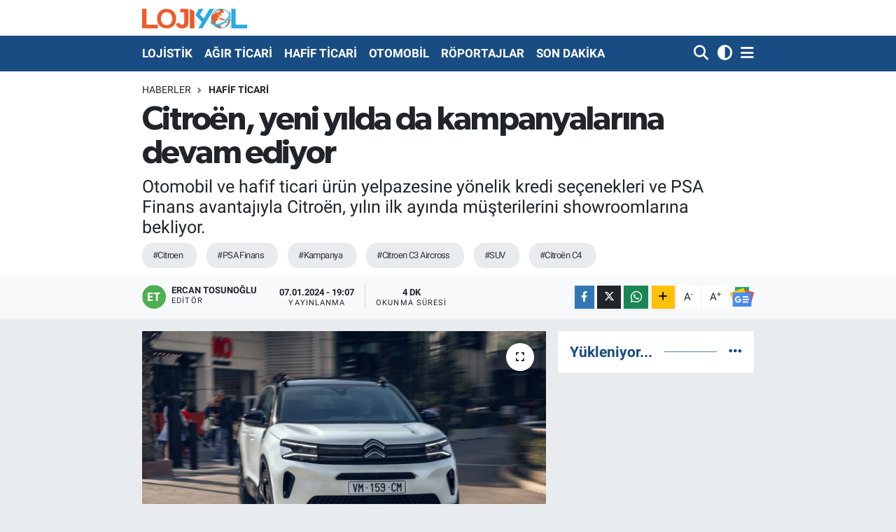

--- FILE ---
content_type: text/html; charset=UTF-8
request_url: https://www.lojiyol.com/citroen-yeni-yilda-da-kampanyalarina-devam-ediyo
body_size: 17130
content:
<!DOCTYPE html>
<html lang="tr" data-theme="flow">
<head>
<link rel="dns-prefetch" href="//www.lojiyol.com">
<link rel="dns-prefetch" href="//lojiyolcom.teimg.com">
<link rel="dns-prefetch" href="//static.tebilisim.com">
<link rel="dns-prefetch" href="//www.googletagmanager.com">
<link rel="dns-prefetch" href="//www.facebook.com">
<link rel="dns-prefetch" href="//www.twitter.com">
<link rel="dns-prefetch" href="//www.instagram.com">
<link rel="dns-prefetch" href="//www.linkedin.com">
<link rel="dns-prefetch" href="//www.youtube.com">
<link rel="dns-prefetch" href="//www.w3.org">
<link rel="dns-prefetch" href="//x.com">
<link rel="dns-prefetch" href="//api.whatsapp.com">
<link rel="dns-prefetch" href="//pinterest.com">
<link rel="dns-prefetch" href="//t.me">
<link rel="dns-prefetch" href="//news.google.com">
<link rel="dns-prefetch" href="//tebilisim.com">
<link rel="dns-prefetch" href="//facebook.com">
<link rel="dns-prefetch" href="//twitter.com">

    <meta charset="utf-8">
<title>Citroën, yeni yılda da kampanyalarına devam ediyor - Lojiyol Haber</title>
<meta name="description" content="Otomobil ve hafif ticari ürün yelpazesine yönelik kredi seçenekleri ve PSA Finans avantajıyla Citroën, yılın ilk ayında müşterilerini showroomlarına bekliyor.">
<meta name="keywords" content="Citroen, PSA Finans, Kampanya, Citroen  C3 Aircross, SUV, Citroën C4">
<link rel="canonical" href="https://www.lojiyol.com/citroen-yeni-yilda-da-kampanyalarina-devam-ediyo">
<meta name="viewport" content="width=device-width,initial-scale=1">
<meta name="X-UA-Compatible" content="IE=edge">
<meta name="robots" content="max-image-preview:large">
<meta name="theme-color" content="#194c82">
<meta name="title" content="Citroën, yeni yılda da kampanyalarına devam ediyor">
<meta name="articleSection" content="news">
<meta name="datePublished" content="2024-01-07T19:07:00+03:00">
<meta name="dateModified" content="2024-01-07T19:07:00+03:00">
<meta name="articleAuthor" content="Ercan TOSUNOĞLU">
<meta name="author" content="Ercan TOSUNOĞLU">
<link rel="amphtml" href="https://www.lojiyol.com/citroen-yeni-yilda-da-kampanyalarina-devam-ediyo/amp">
<meta property="og:site_name" content="Lojiyol">
<meta property="og:title" content="Citroën, yeni yılda da kampanyalarına devam ediyor">
<meta property="og:description" content="Otomobil ve hafif ticari ürün yelpazesine yönelik kredi seçenekleri ve PSA Finans avantajıyla Citroën, yılın ilk ayında müşterilerini showroomlarına bekliyor.">
<meta property="og:url" content="https://www.lojiyol.com/citroen-yeni-yilda-da-kampanyalarina-devam-ediyo">
<meta property="og:image" content="https://lojiyolcom.teimg.com/crop/1280x720/lojiyol-com/uploads/2023/09/citroen-aircross.jpg">
<meta property="og:image:width" content="1280">
<meta property="og:image:height" content="720">
<meta property="og:image:alt" content="Citroën, yeni yılda da kampanyalarına devam ediyor">
<meta property="og:article:published_time" content="2024-01-07T19:07:00+03:00">
<meta property="og:article:modified_time" content="2024-01-07T19:07:00+03:00">
<meta property="og:type" content="article">
<meta name="twitter:card" content="summary_large_image">
<meta name="twitter:site" content="@lojiyol">
<meta name="twitter:title" content="Citroën, yeni yılda da kampanyalarına devam ediyor">
<meta name="twitter:description" content="Otomobil ve hafif ticari ürün yelpazesine yönelik kredi seçenekleri ve PSA Finans avantajıyla Citroën, yılın ilk ayında müşterilerini showroomlarına bekliyor.">
<meta name="twitter:image" content="https://lojiyolcom.teimg.com/crop/1280x720/lojiyol-com/uploads/2023/09/citroen-aircross.jpg">
<meta name="twitter:url" content="https://www.lojiyol.com/citroen-yeni-yilda-da-kampanyalarina-devam-ediyo">
<link rel="shortcut icon" type="image/x-icon" href="https://lojiyolcom.teimg.com/lojiyol-com/uploads/2023/05/lojiyol-icon.png">
<link rel="manifest" href="https://www.lojiyol.com/manifest.json?v=6.6.4" />
<link rel="preload" href="https://static.tebilisim.com/flow/assets/css/font-awesome/fa-solid-900.woff2" as="font" type="font/woff2" crossorigin />
<link rel="preload" href="https://static.tebilisim.com/flow/assets/css/font-awesome/fa-brands-400.woff2" as="font" type="font/woff2" crossorigin />
<link rel="preload" href="https://static.tebilisim.com/flow/vendor/te/fonts/roboto/KFOlCnqEu92Fr1MmEU9fBBc4AMP6lQ.woff2" as="font" type="font/woff2" crossorigin />
<link rel="preload" href="https://static.tebilisim.com/flow/vendor/te/fonts/roboto/KFOlCnqEu92Fr1MmEU9fChc4AMP6lbBP.woff2" as="font" type="font/woff2" crossorigin />
<link rel="preload" href="https://static.tebilisim.com/flow/vendor/te/fonts/roboto/KFOlCnqEu92Fr1MmWUlfBBc4AMP6lQ.woff2" as="font" type="font/woff2" crossorigin />
<link rel="preload" href="https://static.tebilisim.com/flow/vendor/te/fonts/roboto/KFOlCnqEu92Fr1MmWUlfChc4AMP6lbBP.woff2" as="font" type="font/woff2" crossorigin />
<link rel="preload" href="https://static.tebilisim.com/flow/vendor/te/fonts/roboto/KFOmCnqEu92Fr1Mu4mxKKTU1Kg.woff2" as="font" type="font/woff2" crossorigin />
<link rel="preload" href="https://static.tebilisim.com/flow/vendor/te/fonts/roboto/KFOmCnqEu92Fr1Mu7GxKKTU1Kvnz.woff2" as="font" type="font/woff2" crossorigin />

<link rel="preload"
	href="https://static.tebilisim.com/flow/vendor/te/fonts/gibson/Gibson-Bold.woff2"
	as="font" type="font/woff2" crossorigin />
<link rel="preload"
	href="https://static.tebilisim.com/flow/vendor/te/fonts/gibson/Gibson-BoldItalic.woff2"
	as="font" type="font/woff2" crossorigin />
<link rel="preload"
	href="https://static.tebilisim.com/flow/vendor/te/fonts/gibson/Gibson-Italic.woff2"
	as="font" type="font/woff2" crossorigin />
<link rel="preload"
	href="https://static.tebilisim.com/flow/vendor/te/fonts/gibson/Gibson-Light.woff2"
	as="font" type="font/woff2" crossorigin />
<link rel="preload"
	href="https://static.tebilisim.com/flow/vendor/te/fonts/gibson/Gibson-LightItalic.woff2"
	as="font" type="font/woff2" crossorigin />
<link rel="preload"
	href="https://static.tebilisim.com/flow/vendor/te/fonts/gibson/Gibson-SemiBold.woff2"
	as="font" type="font/woff2" crossorigin />
<link rel="preload"
	href="https://static.tebilisim.com/flow/vendor/te/fonts/gibson/Gibson-SemiBoldItalic.woff2"
	as="font" type="font/woff2" crossorigin />
<link rel="preload"
	href="https://static.tebilisim.com/flow/vendor/te/fonts/gibson/Gibson.woff2"
	as="font" type="font/woff2" crossorigin />

<link rel="preload" as="style" href="https://static.tebilisim.com/flow/vendor/te/fonts/roboto.css?v=6.6.4">
<link rel="stylesheet" href="https://static.tebilisim.com/flow/vendor/te/fonts/roboto.css?v=6.6.4">
<link rel="preload" as="style" href="https://static.tebilisim.com/flow/vendor/te/fonts/gibson.css?v=6.6.4">
<link rel="stylesheet" href="https://static.tebilisim.com/flow/vendor/te/fonts/gibson.css?v=6.6.4">

<link rel="preload" as="image" href="https://lojiyolcom.teimg.com/crop/1280x720/lojiyol-com/uploads/2023/09/citroen-aircross.jpg">
<style>:root {
        --te-link-color: #333;
        --te-link-hover-color: #000;
        --te-font: "Roboto";
        --te-secondary-font: "Gibson";
        --te-h1-font-size: 48px;
        --te-color: #194c82;
        --te-hover-color: #194c82;
        --mm-ocd-width: 85%!important; /*  Mobil Menü Genişliği */
        --swiper-theme-color: var(--te-color)!important;
        --header-13-color: #ffc107;
    }</style><link rel="preload" as="style" href="https://static.tebilisim.com/flow/assets/vendor/bootstrap/css/bootstrap.min.css?v=6.6.4">
<link rel="stylesheet" href="https://static.tebilisim.com/flow/assets/vendor/bootstrap/css/bootstrap.min.css?v=6.6.4">
<link rel="preload" as="style" href="https://static.tebilisim.com/flow/assets/css/app6.6.4.min.css">
<link rel="stylesheet" href="https://static.tebilisim.com/flow/assets/css/app6.6.4.min.css">



<script type="application/ld+json">{"@context":"https:\/\/schema.org","@type":"WebSite","url":"https:\/\/www.lojiyol.com","potentialAction":{"@type":"SearchAction","target":"https:\/\/www.lojiyol.com\/arama?q={query}","query-input":"required name=query"}}</script>

<script type="application/ld+json">{"@context":"https:\/\/schema.org","@type":"NewsMediaOrganization","url":"https:\/\/www.lojiyol.com","name":"Lojiyol","logo":"https:\/\/lojiyolcom.teimg.com\/lojiyol-com\/uploads\/2023\/05\/logo1-e1399546516127.png","sameAs":["https:\/\/www.facebook.com\/LojiyolHaber","https:\/\/www.twitter.com\/lojiyol","https:\/\/www.linkedin.com\/in\/lojiyolhaber\/","https:\/\/www.youtube.com\/lojiyolhaber9831","https:\/\/www.instagram.com\/lojiyol"]}</script>

<script type="application/ld+json">{"@context":"https:\/\/schema.org","@graph":[{"@type":"SiteNavigationElement","name":"Ana Sayfa","url":"https:\/\/www.lojiyol.com","@id":"https:\/\/www.lojiyol.com"},{"@type":"SiteNavigationElement","name":"ETK\u0130NL\u0130K","url":"https:\/\/www.lojiyol.com\/etkinlik-1","@id":"https:\/\/www.lojiyol.com\/etkinlik-1"},{"@type":"SiteNavigationElement","name":"R\u00d6PORTAJ","url":"https:\/\/www.lojiyol.com\/roportajlar","@id":"https:\/\/www.lojiyol.com\/roportajlar"},{"@type":"SiteNavigationElement","name":"LOJ\u0130ST\u0130K","url":"https:\/\/www.lojiyol.com\/lojistik","@id":"https:\/\/www.lojiyol.com\/lojistik"},{"@type":"SiteNavigationElement","name":"OTOMOT\u0130V","url":"https:\/\/www.lojiyol.com\/otomotiv","@id":"https:\/\/www.lojiyol.com\/otomotiv"},{"@type":"SiteNavigationElement","name":"\u00c7EVREC\u0130 LOJ\u0130ST\u0130K","url":"https:\/\/www.lojiyol.com\/cevci-lojistik","@id":"https:\/\/www.lojiyol.com\/cevci-lojistik"},{"@type":"SiteNavigationElement","name":"LAST\u0130K","url":"https:\/\/www.lojiyol.com\/lastik","@id":"https:\/\/www.lojiyol.com\/lastik"},{"@type":"SiteNavigationElement","name":"SON DAK\u0130KA","url":"https:\/\/www.lojiyol.com\/son-dakika","@id":"https:\/\/www.lojiyol.com\/son-dakika"},{"@type":"SiteNavigationElement","name":"YAZARLARIMIZ","url":"https:\/\/www.lojiyol.com\/yazarlar","@id":"https:\/\/www.lojiyol.com\/yazarlar"},{"@type":"SiteNavigationElement","name":"OTOMOB\u0130L","url":"https:\/\/www.lojiyol.com\/otomobil","@id":"https:\/\/www.lojiyol.com\/otomobil"},{"@type":"SiteNavigationElement","name":"FLASH HABER","url":"https:\/\/www.lojiyol.com\/flash-haber","@id":"https:\/\/www.lojiyol.com\/flash-haber"},{"@type":"SiteNavigationElement","name":"A\u011eIR T\u0130CAR\u0130","url":"https:\/\/www.lojiyol.com\/agirticari","@id":"https:\/\/www.lojiyol.com\/agirticari"},{"@type":"SiteNavigationElement","name":"HAF\u0130F T\u0130CAR\u0130","url":"https:\/\/www.lojiyol.com\/hafif-ticari","@id":"https:\/\/www.lojiyol.com\/hafif-ticari"},{"@type":"SiteNavigationElement","name":"AKARYAKIT","url":"https:\/\/www.lojiyol.com\/akaryakit","@id":"https:\/\/www.lojiyol.com\/akaryakit"},{"@type":"SiteNavigationElement","name":"YAN SANAY\u0130","url":"https:\/\/www.lojiyol.com\/yan-sanayi","@id":"https:\/\/www.lojiyol.com\/yan-sanayi"},{"@type":"SiteNavigationElement","name":"KARGO","url":"https:\/\/www.lojiyol.com\/kargo","@id":"https:\/\/www.lojiyol.com\/kargo"},{"@type":"SiteNavigationElement","name":"ATAMA","url":"https:\/\/www.lojiyol.com\/atama","@id":"https:\/\/www.lojiyol.com\/atama"},{"@type":"SiteNavigationElement","name":"OTO-TEST","url":"https:\/\/www.lojiyol.com\/oto-test","@id":"https:\/\/www.lojiyol.com\/oto-test"},{"@type":"SiteNavigationElement","name":"\u0130leti\u015fim","url":"https:\/\/www.lojiyol.com\/iletisim","@id":"https:\/\/www.lojiyol.com\/iletisim"},{"@type":"SiteNavigationElement","name":"K\u00dcNYE","url":"https:\/\/www.lojiyol.com\/kunye","@id":"https:\/\/www.lojiyol.com\/kunye"},{"@type":"SiteNavigationElement","name":"Gizlilik S\u00f6zle\u015fmesi","url":"https:\/\/www.lojiyol.com\/gizlilik-sozlesmesi","@id":"https:\/\/www.lojiyol.com\/gizlilik-sozlesmesi"},{"@type":"SiteNavigationElement","name":"Yazarlar","url":"https:\/\/www.lojiyol.com\/yazarlar","@id":"https:\/\/www.lojiyol.com\/yazarlar"},{"@type":"SiteNavigationElement","name":"Foto Galeri","url":"https:\/\/www.lojiyol.com\/foto-galeri","@id":"https:\/\/www.lojiyol.com\/foto-galeri"},{"@type":"SiteNavigationElement","name":"R\u00f6portajlar","url":"https:\/\/www.lojiyol.com\/roportaj","@id":"https:\/\/www.lojiyol.com\/roportaj"},{"@type":"SiteNavigationElement","name":"Anketler","url":"https:\/\/www.lojiyol.com\/anketler","@id":"https:\/\/www.lojiyol.com\/anketler"}]}</script>

<script type="application/ld+json">{"@context":"https:\/\/schema.org","@type":"BreadcrumbList","itemListElement":[{"@type":"ListItem","position":1,"item":{"@type":"Thing","@id":"https:\/\/www.lojiyol.com","name":"Haberler"}},{"@type":"ListItem","position":2,"item":{"@type":"Thing","@id":"https:\/\/www.lojiyol.com\/hafif-ticari","name":"HAF\u0130F T\u0130CAR\u0130"}},{"@type":"ListItem","position":3,"item":{"@type":"Thing","@id":"https:\/\/www.lojiyol.com\/citroen-yeni-yilda-da-kampanyalarina-devam-ediyo","name":"Citro\u00ebn, yeni y\u0131lda da kampanyalar\u0131na devam ediyor"}}]}</script>
<script type="application/ld+json">{"@context":"https:\/\/schema.org","@type":"NewsArticle","headline":"Citro\u00ebn, yeni y\u0131lda da kampanyalar\u0131na devam ediyor","articleSection":"HAF\u0130F T\u0130CAR\u0130","dateCreated":"2024-01-07T19:07:00+03:00","datePublished":"2024-01-07T19:07:00+03:00","dateModified":"2024-01-07T19:07:00+03:00","wordCount":836,"genre":"news","mainEntityOfPage":{"@type":"WebPage","@id":"https:\/\/www.lojiyol.com\/citroen-yeni-yilda-da-kampanyalarina-devam-ediyo"},"articleBody":"Citro\u00ebn, ocak ay\u0131nda da birbirinden \u00f6zel kredi imk\u00e2nlar\u0131yla yeni bir ara\u00e7 sat\u0131n almak isteyenlerin y\u00fcz\u00fcn\u00fc g\u00fcld\u00fcr\u00fcyor. Otomobil ve hafif ticari \u00fcr\u00fcn yelpazesine y\u00f6nelik kredi se\u00e7enekleri ve PSA Finans avantaj\u0131yla Citro\u00ebn, y\u0131l\u0131n ilk ay\u0131nda m\u00fc\u015fterilerini showroomlar\u0131na bekliyor. Kampanya kapsam\u0131nda Citro\u00ebn C3 modeli 150 bin TL i\u00e7in 12 ay vade ve y\u00fczde 1,99 faizli kredi olanaklar\u0131 ile sat\u0131\u015fa sunuluyor. Citro\u00ebn SUV ailesinin \u00f6zg\u00fcn \u00fcyesi C3 Aircross modeline, 200 bin TL i\u00e7in 12 ay vade ve y\u00fczde 1,99 faizli kredi imk\u00e2n\u0131 sa\u011flan\u0131yor. Dikkat \u00e7eken tasar\u0131m\u0131yla Citro\u00ebn C4 modelinde ise ocak ay\u0131nda, 200 bin TL i\u00e7in 12 ay ve y\u00fczde 1,99 faizli kredi imk\u00e2n\u0131 bulunuyor. Citro\u00ebn C4\u2019\u00fcn y\u00fczde 100 elektrikli versiyonu \u00eb-C4 modeli ise C4 ile ayn\u0131 kredi f\u0131rsatlar\u0131 ve t\u00fczel m\u00fc\u015fterilere \u00f6zel 400 bin TL i\u00e7in 12 ay vade ve y\u00fczde 1,99 faizli kredi se\u00e7ene\u011fi ile sunuluyor. Kompakt s\u0131n\u0131fta 4 kap\u0131l\u0131 sedan ve SUV genlerini bulu\u015fturan C4 X modelinde ocak ay\u0131nda, 250 bin TL i\u00e7in 12 ay ve y\u00fczde 1,99 faizli kredi imk\u00e2n\u0131 bulunuyor. C4 X\u2019in y\u00fczde 100 elektrikli versiyonu \u00eb-C4 X sat\u0131n almak isteyenler ise C4 X ile ayn\u0131 kredi f\u0131rsatlar\u0131 ve t\u00fczel m\u00fc\u015fterilere \u00f6zel 400 bin TL i\u00e7in 12 ay vade ve y\u00fczde 1,99 faizli kredi se\u00e7ene\u011finden yararlanabiliyor. SUV segmentinde rakiplerinden \u00fcst\u00fcn konfor \u00f6zellikleriyle ayr\u0131lan Citro\u00ebn C5 Aircross modelinde 300 bin TL i\u00e7in 12 ay ve y\u00fczde 1,99 faizli kredi imk\u00e2nlar\u0131ndan faydalan\u0131labiliyor. Sat\u0131\u015flar\u0131n\u0131 iki kat\u0131ndan fazla art\u0131rarak 2023 y\u0131l\u0131n\u0131n en h\u0131zl\u0131 b\u00fcy\u00fcyen hafif ticari ara\u00e7 markas\u0131 olan Citro\u00ebn\u2019in, konfor seviyesini \u00fcst seviyelere ta\u015f\u0131yan donan\u0131m \u00f6zellikleriyle segmentinin \u00f6nc\u00fcs\u00fc Berlingo Kombi modeli 200 bin TL i\u00e7in 12 ay vade ve y\u00fczde 1,99 faizli kredi se\u00e7ene\u011fi ile yeni sahiplerini bekliyor. &nbsp;\r\n\r\n\r\n\r\nCitro\u00ebn d\u00fcnyas\u0131n\u0131n hayata konfor ve renk katan otomobilleri, ocak ay\u0131ndaki avantajl\u0131 kampanyalarla, yeni bir binek veya hafif ticari ara\u00e7 almak isteyen s\u00fcr\u00fcc\u00fcleri bekliyor. Kompakt s\u0131n\u0131fta 4 kap\u0131l\u0131 sedan ve SUV genlerini bir arada sunan C4 X modelinde 250 bin TL i\u00e7in 12 ay ve y\u00fczde 1,99 faizli kredi f\u0131rsat\u0131 sunuluyor. Citro\u00ebn C4 X\u2019in y\u00fczde 100 elektrikli versiyonu \u00eb-C4 X ise, 250 bin TL i\u00e7in 12 ay ve y\u00fczde 0,99 faizli kredi veya t\u00fczel m\u00fc\u015fterilere \u00f6zel 400 bin TL i\u00e7in 12 ay vade ve y\u00fczde 1,99 faizli kredi se\u00e7enekleriyle sat\u0131n al\u0131nabiliyor. Tasar\u0131m ve teknolojiyi bulu\u015fturan Citro\u00ebn C4\u2019e ise, 200 bin TL i\u00e7in 12 ay ve y\u00fczde 1,99 faizli krediyle sahip olunabiliyor. Citro\u00ebn C4\u2019\u00fcn y\u00fczde 100 elektrikli versiyonu \u00eb-C4 ise 200 bin TL i\u00e7in 12 ay ve y\u00fczde 1,99 faizli kredi veya t\u00fczel m\u00fc\u015fterilere \u00f6zel 400 bin TL i\u00e7in 12 ay vade ve y\u00fczde 1,99 faizli kredi se\u00e7ene\u011fi ile sunuluyor. Citro\u00ebn\u2019in konfor, tasar\u0131m ve i\u015flevselli\u011fi bir araya getiren SUV modeli C5 Aircross, Shine Bold ve E-Series donan\u0131mlar\u0131na \u00f6zel 300 bin TL i\u00e7in 12 ay ve y\u00fczde 1,99 faizli kredi imk\u00e2nlar\u0131yla Citro\u00ebn showroomlar\u0131nda yeni sahiplerini bekliyor. G\u00fc\u00e7l\u00fc SUV tasar\u0131m\u0131, \u00e7ok y\u00f6nl\u00fc kullan\u0131m\u0131, s\u00fcr\u00fc\u015f g\u00fcvenli\u011fi ve konforunu destekleyen geli\u015fmi\u015f teknolojilere sahip Citro\u00ebn C3 Aircross modeli, 200 bin TL i\u00e7in 12 ay vade ve y\u00fczde 1,99 faizli kredi se\u00e7ene\u011fi ile sat\u0131n al\u0131nabiliyor. \u00c7e\u015fitli ki\u015fiselle\u015ftirme kombinasyonlar\u0131yla heyecan verici deneyimler ya\u015fatan ve otomatik \u015fanz\u0131man se\u00e7ene\u011fiyle kullan\u0131c\u0131lar\u0131na konforlu bir s\u00fcr\u00fc\u015f sunan Citro\u00ebn C3 modelinde ise, 150 bin TL i\u00e7in 12 ay vadeli y\u00fczde 1,99 faizli kredi imk\u00e2n\u0131 sa\u011flan\u0131yor.\r\n\r\n\r\n\r\nY\u0131l\u0131n en h\u0131zl\u0131 b\u00fcy\u00fcyen hafif ticari ara\u00e7 markas\u0131ndan ticaride avantajl\u0131 kredi f\u0131rsatlar\u0131!\r\n\r\n2023 y\u0131l\u0131nda sat\u0131\u015flar\u0131n\u0131 iki kat\u0131ndan fazla art\u0131rarak 17 bin adetten fazla hafif ticari ara\u00e7 sat\u0131\u015f\u0131 ger\u00e7ekle\u015ftiren Citro\u00ebn, Otomotiv Distrib\u00fct\u00f6rleri ve Mobilite Derne\u011fi \u2018nin (ODMD) organize etti\u011fi Sat\u0131\u015f ve \u0130leti\u015fim \u00d6d\u00fclleri kapsam\u0131nda \u201cY\u0131l\u0131n En H\u0131zl\u0131 B\u00fcy\u00fcyen Hafif Ticari Ara\u00e7 Markas\u0131\u201d \u00f6d\u00fcl\u00fcn\u00fcn sahibi oldu. Tasar\u0131m, pratiklik ve mod\u00fclerlik a\u00e7\u0131s\u0131ndan yenilik\u00e7i \u00e7\u00f6z\u00fcmleri ve multimedya \u00f6zellikleriyle s\u00fcr\u00fc\u015f keyfini art\u0131ran Citro\u00ebn Berlingo Kombi, 200 bin TL i\u00e7in 12 ay vade ve y\u00fczde 1,99 faizli kredi f\u0131rsatlar\u0131yla Citro\u00ebn showroomlar\u0131nda yeni sahiplerini bekliyor. Kombivan s\u0131n\u0131f\u0131n\u0131n \u00f6nc\u00fcs\u00fc olan mod\u00fcler tasar\u0131ml\u0131 Citro\u00ebn Berlingo Van, 150 bin TL i\u00e7in 12 ay vade ve y\u00fczde 1,99 faizli kredi se\u00e7ene\u011fiyle sat\u0131n al\u0131nabiliyor. Citro\u00ebn, y\u00fcksek kapasite ve konforu bulu\u015fturan Jumper modelini, 150 bin TL i\u00e7in 12 ay vadeli, y\u00fczde 1,99 faizli kredi f\u0131rsat\u0131yla kullan\u0131c\u0131larla bulu\u015fturuyor.&nbsp;","description":"Otomobil ve hafif ticari \u00fcr\u00fcn yelpazesine y\u00f6nelik kredi se\u00e7enekleri ve PSA Finans avantaj\u0131yla Citro\u00ebn, y\u0131l\u0131n ilk ay\u0131nda m\u00fc\u015fterilerini showroomlar\u0131na bekliyor.","inLanguage":"tr-TR","keywords":["Citroen","PSA Finans","Kampanya","Citroen  C3 Aircross","SUV","Citro\u00ebn C4"],"image":{"@type":"ImageObject","url":"https:\/\/lojiyolcom.teimg.com\/crop\/1280x720\/lojiyol-com\/uploads\/2023\/09\/citroen-aircross.jpg","width":"1280","height":"720","caption":"Citro\u00ebn, yeni y\u0131lda da kampanyalar\u0131na devam ediyor"},"publishingPrinciples":"https:\/\/www.lojiyol.com\/gizlilik-sozlesmesi","isFamilyFriendly":"http:\/\/schema.org\/True","isAccessibleForFree":"http:\/\/schema.org\/True","publisher":{"@type":"Organization","name":"Lojiyol","image":"https:\/\/lojiyolcom.teimg.com\/lojiyol-com\/uploads\/2023\/05\/logo1-e1399546516127.png","logo":{"@type":"ImageObject","url":"https:\/\/lojiyolcom.teimg.com\/lojiyol-com\/uploads\/2023\/05\/logo1-e1399546516127.png","width":"640","height":"375"}},"author":{"@type":"Person","name":"Ercan TOSUNO\u011eLU","honorificPrefix":"","jobTitle":"","url":null}}</script>
<script data-cfasync="false" src="https://static.tebilisim.com/flow/assets/js/dark-mode.js?v=6.6.4"></script>





<style>
.mega-menu {z-index: 9999 !important;}
@media screen and (min-width: 1620px) {
    .container {width: 1280px!important; max-width: 1280px!important;}
    #ad_36 {margin-right: 15px !important;}
    #ad_9 {margin-left: 15px !important;}
}

@media screen and (min-width: 1325px) and (max-width: 1620px) {
    .container {width: 1100px!important; max-width: 1100px!important;}
    #ad_36 {margin-right: 100px !important;}
    #ad_9 {margin-left: 100px !important;}
}
@media screen and (min-width: 1295px) and (max-width: 1325px) {
    .container {width: 990px!important; max-width: 990px!important;}
    #ad_36 {margin-right: 165px !important;}
    #ad_9 {margin-left: 165px !important;}
}
@media screen and (min-width: 1200px) and (max-width: 1295px) {
    .container {width: 900px!important; max-width: 900px!important;}
    #ad_36 {margin-right: 210px !important;}
    #ad_9 {margin-left: 210px !important;}

}
</style>



<script async data-cfasync="false"
	src="https://www.googletagmanager.com/gtag/js?id=UA-50872023-1"></script>
<script data-cfasync="false">
	window.dataLayer = window.dataLayer || [];
	  function gtag(){dataLayer.push(arguments);}
	  gtag('js', new Date());
	  gtag('config', 'UA-50872023-1');
</script>




</head>




<body class="d-flex flex-column min-vh-100">

    
    

    <header class="header-1">
    <nav class="top-header navbar navbar-expand-lg navbar-light shadow-sm bg-white py-1">
        <div class="container">
                            <a class="navbar-brand me-0" href="/" title="Lojiyol">
                <img src="https://lojiyolcom.teimg.com/lojiyol-com/uploads/2023/05/logo1-e1399546516127.png" alt="Lojiyol" width="150" height="40" class="light-mode img-fluid flow-logo">
<img src="https://lojiyolcom.teimg.com/lojiyol-com/uploads/2023/05/logo1-e1399546516127.png" alt="Lojiyol" width="150" height="40" class="dark-mode img-fluid flow-logo d-none">

            </a>
                                    <ul class="nav d-lg-none px-2">
                <li class="nav-item dropdown ">
    <a href="#" class="me-2 " data-bs-toggle="dropdown" data-bs-display="static">
        <i class="fas fa-adjust fa-lg theme-icon-active"></i>
    </a>
    <ul class="dropdown-menu min-w-auto dropdown-menu-end shadow-none border-0 rounded-0">
        <li>
            <button type="button" class="dropdown-item d-flex align-items-center active" data-bs-theme-value="light">
                <i class="fa fa-sun me-1 mode-switch"></i>
                Açık
            </button>
        </li>
        <li>
            <button type="button" class="dropdown-item d-flex align-items-center" data-bs-theme-value="dark">
                <i class="fa fa-moon me-1 mode-switch"></i>
                Koyu
            </button>
        </li>
        <li>
            <button type="button" class="dropdown-item d-flex align-items-center" data-bs-theme-value="auto">
                <i class="fas fa-adjust me-1 mode-switch"></i>
                Sistem
            </button>
        </li>
    </ul>
</li>

                <li class="nav-item"><a href="/arama" class="me-2" title="Ara"><i class="fa fa-search fa-lg"></i></a></li>
                <li class="nav-item"><a href="#menu" title="Ana Menü"><i class="fa fa-bars fa-lg"></i></a></li>
            </ul>
        </div>
    </nav>
    <div class="main-menu navbar navbar-expand-lg d-none d-lg-block bg-gradient-te py-1">
        <div class="container">
            <ul  class="nav fw-semibold">
        <li class="nav-item   ">
        <a href="/lojistik" class="nav-link text-white" target="_self" title="LOJİSTİK">LOJİSTİK</a>
        
    </li>
        <li class="nav-item   ">
        <a href="/agirticari" class="nav-link text-white" target="_self" title="AĞIR TİCARİ">AĞIR TİCARİ</a>
        
    </li>
        <li class="nav-item   ">
        <a href="/hafif-ticari" class="nav-link text-white" target="_self" title="HAFİF TİCARİ">HAFİF TİCARİ</a>
        
    </li>
        <li class="nav-item   ">
        <a href="/otomobil" class="nav-link text-white" target="_self" title="OTOMOBİL">OTOMOBİL</a>
        
    </li>
        <li class="nav-item   ">
        <a href="/roportajlar" class="nav-link text-white" target="_self" title="RÖPORTAJLAR">RÖPORTAJLAR</a>
        
    </li>
        <li class="nav-item   ">
        <a href="/son-dakika" class="nav-link text-white" target="_self" title="SON DAKİKA">SON DAKİKA</a>
        
    </li>
    </ul>

            <ul class="navigation-menu nav d-flex align-items-center">

                <li class="nav-item">
                    <a href="/arama" class="nav-link pe-1 text-white" title="Ara">
                        <i class="fa fa-search fa-lg"></i>
                    </a>
                </li>

                <li class="nav-item dropdown ">
    <a href="#" class="nav-link pe-1 text-white " data-bs-toggle="dropdown" data-bs-display="static">
        <i class="fas fa-adjust fa-lg theme-icon-active"></i>
    </a>
    <ul class="dropdown-menu min-w-auto dropdown-menu-end shadow-none border-0 rounded-0">
        <li>
            <button type="button" class="dropdown-item d-flex align-items-center active" data-bs-theme-value="light">
                <i class="fa fa-sun me-1 mode-switch"></i>
                Açık
            </button>
        </li>
        <li>
            <button type="button" class="dropdown-item d-flex align-items-center" data-bs-theme-value="dark">
                <i class="fa fa-moon me-1 mode-switch"></i>
                Koyu
            </button>
        </li>
        <li>
            <button type="button" class="dropdown-item d-flex align-items-center" data-bs-theme-value="auto">
                <i class="fas fa-adjust me-1 mode-switch"></i>
                Sistem
            </button>
        </li>
    </ul>
</li>


                <li class="nav-item dropdown position-static">
                    <a class="nav-link pe-0 text-white" data-bs-toggle="dropdown" href="#" aria-haspopup="true" aria-expanded="false" title="Ana Menü">
                        <i class="fa fa-bars fa-lg"></i>
                    </a>
                    <div class="mega-menu dropdown-menu dropdown-menu-end text-capitalize shadow-lg border-0 rounded-0">

    <div class="row g-3 small p-3">

        
        <div class="col">
        <a href="/lojistik" class="d-block border-bottom  pb-2 mb-2" target="_self" title="LOJİSTİK">LOJİSTİK</a>
            <a href="/agirticari" class="d-block border-bottom  pb-2 mb-2" target="_self" title="AĞIR TİCARİ">AĞIR TİCARİ</a>
            <a href="/hafif-ticari" class="d-block border-bottom  pb-2 mb-2" target="_self" title="HAFİF TİCARİ">HAFİF TİCARİ</a>
            <a href="/otomobil" class="d-block border-bottom  pb-2 mb-2" target="_self" title="OTOMOBİL">OTOMOBİL</a>
            <a href="/roportajlar" class="d-block border-bottom  pb-2 mb-2" target="_self" title="RÖPORTAJLAR">RÖPORTAJLAR</a>
            <a href="/son-dakika" class="d-block border-bottom  pb-2 mb-2" target="_self" title="SON DAKİKA">SON DAKİKA</a>
        </div>
<div class="col">
        <a href="/hafif-ticari" class="d-block border-bottom  pb-2 mb-2" target="_self" title="HAFİF TİCARİ">HAFİF TİCARİ</a>
            <a href="/yazarlar" class="d-block border-bottom  pb-2 mb-2" target="_self" title="YAZARLAR">YAZARLAR</a>
        </div>


    </div>

    <div class="p-3 bg-light">
                <a class="me-3"
            href="https://www.facebook.com/LojiyolHaber" target="_blank" rel="nofollow noreferrer noopener"><i class="fab fa-facebook me-2 text-navy"></i> Facebook</a>
                        <a class="me-3"
            href="https://www.twitter.com/lojiyol" target="_blank" rel="nofollow noreferrer noopener"><i class="fab fa-x-twitter "></i> Twitter</a>
                        <a class="me-3"
            href="https://www.instagram.com/lojiyol" target="_blank" rel="nofollow noreferrer noopener"><i class="fab fa-instagram me-2 text-magenta"></i> Instagram</a>
                        <a class="me-3"
            href="https://www.linkedin.com/in/lojiyolhaber/" target="_blank" rel="nofollow noreferrer noopener"><i class="fab fa-linkedin me-2 text-navy"></i> Linkedin</a>
                        <a class="me-3"
            href="https://www.youtube.com/lojiyolhaber9831" target="_blank" rel="nofollow noreferrer noopener"><i class="fab fa-youtube me-2 text-danger"></i> Youtube</a>
                                                    </div>

    <div class="mega-menu-footer p-2 bg-te-color">
        <a class="dropdown-item text-white" href="/kunye" title="Künye"><i class="fa fa-id-card me-2"></i> Künye</a>
        <a class="dropdown-item text-white" href="/iletisim" title="İletişim"><i class="fa fa-envelope me-2"></i> İletişim</a>
        <a class="dropdown-item text-white" href="/rss-baglantilari" title="RSS Bağlantıları"><i class="fa fa-rss me-2"></i> RSS Bağlantıları</a>
        <a class="dropdown-item text-white" href="/member/login" title="Üyelik Girişi"><i class="fa fa-user me-2"></i> Üyelik Girişi</a>
    </div>


</div>

                </li>

            </ul>
        </div>
    </div>
    <ul  class="mobile-categories d-lg-none list-inline bg-white">
        <li class="list-inline-item">
        <a href="/lojistik" class="text-dark" target="_self" title="LOJİSTİK">
                LOJİSTİK
        </a>
    </li>
        <li class="list-inline-item">
        <a href="/agirticari" class="text-dark" target="_self" title="AĞIR TİCARİ">
                AĞIR TİCARİ
        </a>
    </li>
        <li class="list-inline-item">
        <a href="/hafif-ticari" class="text-dark" target="_self" title="HAFİF TİCARİ">
                HAFİF TİCARİ
        </a>
    </li>
        <li class="list-inline-item">
        <a href="/otomobil" class="text-dark" target="_self" title="OTOMOBİL">
                OTOMOBİL
        </a>
    </li>
        <li class="list-inline-item">
        <a href="/roportajlar" class="text-dark" target="_self" title="RÖPORTAJLAR">
                RÖPORTAJLAR
        </a>
    </li>
        <li class="list-inline-item">
        <a href="/son-dakika" class="text-dark" target="_self" title="SON DAKİKA">
                SON DAKİKA
        </a>
    </li>
    </ul>

</header>






<main class="single overflow-hidden" style="min-height: 300px">

            
    
    <div class="infinite" data-show-advert="1">

    

    <div class="infinite-item d-block" data-id="40282" data-category-id="1645" data-reference="TE\Blog\Models\Post" data-json-url="/service/json/featured-infinite.json">

        

        <div class="post-header pt-3 bg-white">

    <div class="container">

        
        <nav class="meta-category d-flex justify-content-lg-start" style="--bs-breadcrumb-divider: url(&#34;data:image/svg+xml,%3Csvg xmlns='http://www.w3.org/2000/svg' width='8' height='8'%3E%3Cpath d='M2.5 0L1 1.5 3.5 4 1 6.5 2.5 8l4-4-4-4z' fill='%236c757d'/%3E%3C/svg%3E&#34;);" aria-label="breadcrumb">
        <ol class="breadcrumb mb-0">
            <li class="breadcrumb-item"><a href="https://www.lojiyol.com" class="breadcrumb_link" target="_self">Haberler</a></li>
            <li class="breadcrumb-item active fw-bold" aria-current="page"><a href="/hafif-ticari" target="_self" class="breadcrumb_link text-dark" title="HAFİF TİCARİ">HAFİF TİCARİ</a></li>
        </ol>
</nav>

        <h1 class="h2 fw-bold text-lg-start headline my-2" itemprop="headline">Citroën, yeni yılda da kampanyalarına devam ediyor</h1>
        
        <h2 class="lead text-lg-start text-dark my-2 description" itemprop="description">Otomobil ve hafif ticari ürün yelpazesine yönelik kredi seçenekleri ve PSA Finans avantajıyla Citroën, yılın ilk ayında müşterilerini showroomlarına bekliyor.</h2>
        
        <div class="news-tags">
        <a href="https://www.lojiyol.com/haberleri/citroen" title="Citroen" class="news-tags__link" rel="nofollow">#Citroen</a>
        <a href="https://www.lojiyol.com/haberleri/psa-finans" title="PSA Finans" class="news-tags__link" rel="nofollow">#PSA Finans</a>
        <a href="https://www.lojiyol.com/haberleri/kampanya" title="Kampanya" class="news-tags__link" rel="nofollow">#Kampanya</a>
        <a href="https://www.lojiyol.com/haberleri/citroen-c3-aircross" title="Citroen  C3 Aircross" class="news-tags__link" rel="nofollow">#Citroen  C3 Aircross</a>
        <a href="https://www.lojiyol.com/haberleri/suv" title="SUV" class="news-tags__link" rel="nofollow">#SUV</a>
        <a href="https://www.lojiyol.com/haberleri/citroen-c4" title="Citroën C4" class="news-tags__link" rel="nofollow">#Citroën C4</a>
    </div>

    </div>

    <div class="bg-light py-1">
        <div class="container d-flex justify-content-between align-items-center">

            <div class="meta-author">
            <a href="/muhabir/3/ercan-tosunoglu" class="d-flex" title="Ercan TOSUNOĞLU" target="_self">
            <img class="me-2 rounded-circle" width="34" height="34" src="[data-uri]"
                loading="lazy" alt="Ercan TOSUNOĞLU">
            <div class="me-3 flex-column align-items-center justify-content-center">
                <div class="fw-bold text-dark">Ercan TOSUNOĞLU</div>
                <div class="info text-dark">Editör</div>
            </div>
        </a>
    
    <div class="box">
    <time class="fw-bold">07.01.2024 - 19:07</time>
    <span class="info">Yayınlanma</span>
</div>

    
    
    <div class="box">
    <span class="fw-bold">4 Dk</span>
    <span class="info text-dark">Okunma Süresi</span>
</div>





</div>


            <div class="share-area justify-content-end align-items-center d-none d-lg-flex">

    <div class="mobile-share-button-container mb-2 d-block d-md-none">
    <button class="btn btn-primary btn-sm rounded-0 shadow-sm w-100" onclick="if (!window.__cfRLUnblockHandlers) return false; handleMobileShare(event, 'Citroën, yeni yılda da kampanyalarına devam ediyor', 'https://www.lojiyol.com/citroen-yeni-yilda-da-kampanyalarina-devam-ediyo')" title="Paylaş" data-cf-modified-5e0e38651d1f2c233f5bc2c2-="">
        <i class="fas fa-share-alt me-2"></i>Paylaş
    </button>
</div>

<div class="social-buttons-new d-none d-md-flex justify-content-between">
    <a href="https://www.facebook.com/sharer/sharer.php?u=https%3A%2F%2Fwww.lojiyol.com%2Fcitroen-yeni-yilda-da-kampanyalarina-devam-ediyo" onclick="if (!window.__cfRLUnblockHandlers) return false; initiateDesktopShare(event, 'facebook')" class="btn btn-primary btn-sm rounded-0 shadow-sm me-1" title="Facebook'ta Paylaş" data-platform="facebook" data-share-url="https://www.lojiyol.com/citroen-yeni-yilda-da-kampanyalarina-devam-ediyo" data-share-title="Citroën, yeni yılda da kampanyalarına devam ediyor" rel="noreferrer nofollow noopener external" data-cf-modified-5e0e38651d1f2c233f5bc2c2-="">
        <i class="fab fa-facebook-f"></i>
    </a>

    <a href="https://x.com/intent/tweet?url=https%3A%2F%2Fwww.lojiyol.com%2Fcitroen-yeni-yilda-da-kampanyalarina-devam-ediyo&text=Citro%C3%ABn%2C+yeni+y%C4%B1lda+da+kampanyalar%C4%B1na+devam+ediyor" onclick="if (!window.__cfRLUnblockHandlers) return false; initiateDesktopShare(event, 'twitter')" class="btn btn-dark btn-sm rounded-0 shadow-sm me-1" title="X'de Paylaş" data-platform="twitter" data-share-url="https://www.lojiyol.com/citroen-yeni-yilda-da-kampanyalarina-devam-ediyo" data-share-title="Citroën, yeni yılda da kampanyalarına devam ediyor" rel="noreferrer nofollow noopener external" data-cf-modified-5e0e38651d1f2c233f5bc2c2-="">
        <i class="fab fa-x-twitter text-white"></i>
    </a>

    <a href="https://api.whatsapp.com/send?text=Citro%C3%ABn%2C+yeni+y%C4%B1lda+da+kampanyalar%C4%B1na+devam+ediyor+-+https%3A%2F%2Fwww.lojiyol.com%2Fcitroen-yeni-yilda-da-kampanyalarina-devam-ediyo" onclick="if (!window.__cfRLUnblockHandlers) return false; initiateDesktopShare(event, 'whatsapp')" class="btn btn-success btn-sm rounded-0 btn-whatsapp shadow-sm me-1" title="Whatsapp'ta Paylaş" data-platform="whatsapp" data-share-url="https://www.lojiyol.com/citroen-yeni-yilda-da-kampanyalarina-devam-ediyo" data-share-title="Citroën, yeni yılda da kampanyalarına devam ediyor" rel="noreferrer nofollow noopener external" data-cf-modified-5e0e38651d1f2c233f5bc2c2-="">
        <i class="fab fa-whatsapp fa-lg"></i>
    </a>

    <div class="dropdown">
        <button class="dropdownButton btn btn-sm rounded-0 btn-warning border-none shadow-sm me-1" type="button" data-bs-toggle="dropdown" name="socialDropdownButton" title="Daha Fazla">
            <i id="icon" class="fa fa-plus"></i>
        </button>

        <ul class="dropdown-menu dropdown-menu-end border-0 rounded-1 shadow">
            <li>
                <a href="https://www.linkedin.com/sharing/share-offsite/?url=https%3A%2F%2Fwww.lojiyol.com%2Fcitroen-yeni-yilda-da-kampanyalarina-devam-ediyo" class="dropdown-item" onclick="if (!window.__cfRLUnblockHandlers) return false; initiateDesktopShare(event, 'linkedin')" data-platform="linkedin" data-share-url="https://www.lojiyol.com/citroen-yeni-yilda-da-kampanyalarina-devam-ediyo" data-share-title="Citroën, yeni yılda da kampanyalarına devam ediyor" rel="noreferrer nofollow noopener external" title="Linkedin" data-cf-modified-5e0e38651d1f2c233f5bc2c2-="">
                    <i class="fab fa-linkedin text-primary me-2"></i>Linkedin
                </a>
            </li>
            <li>
                <a href="https://pinterest.com/pin/create/button/?url=https%3A%2F%2Fwww.lojiyol.com%2Fcitroen-yeni-yilda-da-kampanyalarina-devam-ediyo&description=Citro%C3%ABn%2C+yeni+y%C4%B1lda+da+kampanyalar%C4%B1na+devam+ediyor&media=" class="dropdown-item" onclick="if (!window.__cfRLUnblockHandlers) return false; initiateDesktopShare(event, 'pinterest')" data-platform="pinterest" data-share-url="https://www.lojiyol.com/citroen-yeni-yilda-da-kampanyalarina-devam-ediyo" data-share-title="Citroën, yeni yılda da kampanyalarına devam ediyor" rel="noreferrer nofollow noopener external" title="Pinterest" data-cf-modified-5e0e38651d1f2c233f5bc2c2-="">
                    <i class="fab fa-pinterest text-danger me-2"></i>Pinterest
                </a>
            </li>
            <li>
                <a href="https://t.me/share/url?url=https%3A%2F%2Fwww.lojiyol.com%2Fcitroen-yeni-yilda-da-kampanyalarina-devam-ediyo&text=Citro%C3%ABn%2C+yeni+y%C4%B1lda+da+kampanyalar%C4%B1na+devam+ediyor" class="dropdown-item" onclick="if (!window.__cfRLUnblockHandlers) return false; initiateDesktopShare(event, 'telegram')" data-platform="telegram" data-share-url="https://www.lojiyol.com/citroen-yeni-yilda-da-kampanyalarina-devam-ediyo" data-share-title="Citroën, yeni yılda da kampanyalarına devam ediyor" rel="noreferrer nofollow noopener external" title="Telegram" data-cf-modified-5e0e38651d1f2c233f5bc2c2-="">
                    <i class="fab fa-telegram-plane text-primary me-2"></i>Telegram
                </a>
            </li>
            <li class="border-0">
                <a class="dropdown-item" href="javascript:void(0)" onclick="if (!window.__cfRLUnblockHandlers) return false; printContent(event)" title="Yazdır" data-cf-modified-5e0e38651d1f2c233f5bc2c2-="">
                    <i class="fas fa-print text-dark me-2"></i>
                    Yazdır
                </a>
            </li>
            <li class="border-0">
                <a class="dropdown-item" href="javascript:void(0)" onclick="if (!window.__cfRLUnblockHandlers) return false; copyURL(event, 'https://www.lojiyol.com/citroen-yeni-yilda-da-kampanyalarina-devam-ediyo')" rel="noreferrer nofollow noopener external" title="Bağlantıyı Kopyala" data-cf-modified-5e0e38651d1f2c233f5bc2c2-="">
                    <i class="fas fa-link text-dark me-2"></i>
                    Kopyala
                </a>
            </li>
        </ul>
    </div>
</div>

<script type="5e0e38651d1f2c233f5bc2c2-text/javascript">
    var shareableModelId = 40282;
    var shareableModelClass = 'TE\\Blog\\Models\\Post';

    function shareCount(id, model, platform, url) {
        fetch("https://www.lojiyol.com/sharecount", {
            method: 'POST',
            headers: {
                'Content-Type': 'application/json',
                'X-CSRF-TOKEN': document.querySelector('meta[name="csrf-token"]')?.getAttribute('content')
            },
            body: JSON.stringify({ id, model, platform, url })
        }).catch(err => console.error('Share count fetch error:', err));
    }

    function goSharePopup(url, title, width = 600, height = 400) {
        const left = (screen.width - width) / 2;
        const top = (screen.height - height) / 2;
        window.open(
            url,
            title,
            `width=${width},height=${height},left=${left},top=${top},resizable=yes,scrollbars=yes`
        );
    }

    async function handleMobileShare(event, title, url) {
        event.preventDefault();

        if (shareableModelId && shareableModelClass) {
            shareCount(shareableModelId, shareableModelClass, 'native_mobile_share', url);
        }

        const isAndroidWebView = navigator.userAgent.includes('Android') && !navigator.share;

        if (isAndroidWebView) {
            window.location.href = 'androidshare://paylas?title=' + encodeURIComponent(title) + '&url=' + encodeURIComponent(url);
            return;
        }

        if (navigator.share) {
            try {
                await navigator.share({ title: title, url: url });
            } catch (error) {
                if (error.name !== 'AbortError') {
                    console.error('Web Share API failed:', error);
                }
            }
        } else {
            alert("Bu cihaz paylaşımı desteklemiyor.");
        }
    }

    function initiateDesktopShare(event, platformOverride = null) {
        event.preventDefault();
        const anchor = event.currentTarget;
        const platform = platformOverride || anchor.dataset.platform;
        const webShareUrl = anchor.href;
        const contentUrl = anchor.dataset.shareUrl || webShareUrl;

        if (shareableModelId && shareableModelClass && platform) {
            shareCount(shareableModelId, shareableModelClass, platform, contentUrl);
        }

        goSharePopup(webShareUrl, platform ? platform.charAt(0).toUpperCase() + platform.slice(1) : "Share");
    }

    function copyURL(event, urlToCopy) {
        event.preventDefault();
        navigator.clipboard.writeText(urlToCopy).then(() => {
            alert('Bağlantı panoya kopyalandı!');
        }).catch(err => {
            console.error('Could not copy text: ', err);
            try {
                const textArea = document.createElement("textarea");
                textArea.value = urlToCopy;
                textArea.style.position = "fixed";
                document.body.appendChild(textArea);
                textArea.focus();
                textArea.select();
                document.execCommand('copy');
                document.body.removeChild(textArea);
                alert('Bağlantı panoya kopyalandı!');
            } catch (fallbackErr) {
                console.error('Fallback copy failed:', fallbackErr);
            }
        });
    }

    function printContent(event) {
        event.preventDefault();

        const triggerElement = event.currentTarget;
        const contextContainer = triggerElement.closest('.infinite-item') || document;

        const header      = contextContainer.querySelector('.post-header');
        const media       = contextContainer.querySelector('.news-section .col-lg-8 .inner, .news-section .col-lg-8 .ratio, .news-section .col-lg-8 iframe');
        const articleBody = contextContainer.querySelector('.article-text');

        if (!header && !media && !articleBody) {
            window.print();
            return;
        }

        let printHtml = '';
        
        if (header) {
            const titleEl = header.querySelector('h1');
            const descEl  = header.querySelector('.description, h2.lead');

            let cleanHeaderHtml = '<div class="printed-header">';
            if (titleEl) cleanHeaderHtml += titleEl.outerHTML;
            if (descEl)  cleanHeaderHtml += descEl.outerHTML;
            cleanHeaderHtml += '</div>';

            printHtml += cleanHeaderHtml;
        }

        if (media) {
            printHtml += media.outerHTML;
        }

        if (articleBody) {
            const articleClone = articleBody.cloneNode(true);
            articleClone.querySelectorAll('.post-flash').forEach(function (el) {
                el.parentNode.removeChild(el);
            });
            printHtml += articleClone.outerHTML;
        }
        const iframe = document.createElement('iframe');
        iframe.style.position = 'fixed';
        iframe.style.right = '0';
        iframe.style.bottom = '0';
        iframe.style.width = '0';
        iframe.style.height = '0';
        iframe.style.border = '0';
        document.body.appendChild(iframe);

        const frameWindow = iframe.contentWindow || iframe;
        const title = document.title || 'Yazdır';
        const headStyles = Array.from(document.querySelectorAll('link[rel="stylesheet"], style'))
            .map(el => el.outerHTML)
            .join('');

        iframe.onload = function () {
            try {
                frameWindow.focus();
                frameWindow.print();
            } finally {
                setTimeout(function () {
                    document.body.removeChild(iframe);
                }, 1000);
            }
        };

        const doc = frameWindow.document;
        doc.open();
        doc.write(`
            <!doctype html>
            <html lang="tr">
                <head>
<link rel="dns-prefetch" href="//www.lojiyol.com">
<link rel="dns-prefetch" href="//lojiyolcom.teimg.com">
<link rel="dns-prefetch" href="//static.tebilisim.com">
<link rel="dns-prefetch" href="//www.googletagmanager.com">
<link rel="dns-prefetch" href="//www.facebook.com">
<link rel="dns-prefetch" href="//www.twitter.com">
<link rel="dns-prefetch" href="//www.instagram.com">
<link rel="dns-prefetch" href="//www.linkedin.com">
<link rel="dns-prefetch" href="//www.youtube.com">
<link rel="dns-prefetch" href="//www.w3.org">
<link rel="dns-prefetch" href="//x.com">
<link rel="dns-prefetch" href="//api.whatsapp.com">
<link rel="dns-prefetch" href="//pinterest.com">
<link rel="dns-prefetch" href="//t.me">
<link rel="dns-prefetch" href="//news.google.com">
<link rel="dns-prefetch" href="//tebilisim.com">
<link rel="dns-prefetch" href="//facebook.com">
<link rel="dns-prefetch" href="//twitter.com">
                    <meta charset="utf-8">
                    <title>${title}</title>
                    ${headStyles}
                    <style>
                        html, body {
                            margin: 0;
                            padding: 0;
                            background: #ffffff;
                        }
                        .printed-article {
                            margin: 0;
                            padding: 20px;
                            box-shadow: none;
                            background: #ffffff;
                        }
                    </style>
                </head>
                <body>
                    <div class="printed-article">
                        ${printHtml}
                    </div>
                </body>
            </html>
        `);
        doc.close();
    }

    var dropdownButton = document.querySelector('.dropdownButton');
    if (dropdownButton) {
        var icon = dropdownButton.querySelector('#icon');
        var parentDropdown = dropdownButton.closest('.dropdown');
        if (parentDropdown && icon) {
            parentDropdown.addEventListener('show.bs.dropdown', function () {
                icon.classList.remove('fa-plus');
                icon.classList.add('fa-minus');
            });
            parentDropdown.addEventListener('hide.bs.dropdown', function () {
                icon.classList.remove('fa-minus');
                icon.classList.add('fa-plus');
            });
        }
    }
</script>

    
        
            <a href="#" title="Metin boyutunu küçült" class="te-textDown btn btn-sm btn-white rounded-0 me-1">A<sup>-</sup></a>
            <a href="#" title="Metin boyutunu büyüt" class="te-textUp btn btn-sm btn-white rounded-0 me-1">A<sup>+</sup></a>

                        <a href="https://news.google.com/publications/CAAqBwgKMOKazwswkbbmAw?ceid=TR:tr&amp;amp;oc=3" title="Abone Ol" target="_blank">
                <img src="https://www.lojiyol.com/themes/flow/assets/img/google-news-icon.svg" loading="lazy" class="img-fluid" width="34" height="34" alt="Google News">
            </a>
            
        

    
</div>



        </div>


    </div>


</div>




        <div class="container g-0 g-sm-4">

            <div class="news-section overflow-hidden mt-lg-3">
                <div class="row g-3">
                    <div class="col-lg-8">

                        <div class="inner">
    <a href="https://lojiyolcom.teimg.com/crop/1280x720/lojiyol-com/uploads/2023/09/citroen-aircross.jpg" class="position-relative d-block" data-fancybox>
                        <div class="zoom-in-out m-3">
            <i class="fa fa-expand" style="font-size: 14px"></i>
        </div>
        <img class="img-fluid" src="https://lojiyolcom.teimg.com/crop/1280x720/lojiyol-com/uploads/2023/09/citroen-aircross.jpg" alt="Citroën, yeni yılda da kampanyalarına devam ediyor" width="860" height="504" loading="eager" fetchpriority="high" decoding="async" style="width:100%; aspect-ratio: 860 / 504;" />
            </a>
</div>





                        <div class="d-flex d-lg-none justify-content-between align-items-center p-2">

    <div class="mobile-share-button-container mb-2 d-block d-md-none">
    <button class="btn btn-primary btn-sm rounded-0 shadow-sm w-100" onclick="if (!window.__cfRLUnblockHandlers) return false; handleMobileShare(event, 'Citroën, yeni yılda da kampanyalarına devam ediyor', 'https://www.lojiyol.com/citroen-yeni-yilda-da-kampanyalarina-devam-ediyo')" title="Paylaş" data-cf-modified-5e0e38651d1f2c233f5bc2c2-="">
        <i class="fas fa-share-alt me-2"></i>Paylaş
    </button>
</div>

<div class="social-buttons-new d-none d-md-flex justify-content-between">
    <a href="https://www.facebook.com/sharer/sharer.php?u=https%3A%2F%2Fwww.lojiyol.com%2Fcitroen-yeni-yilda-da-kampanyalarina-devam-ediyo" onclick="if (!window.__cfRLUnblockHandlers) return false; initiateDesktopShare(event, 'facebook')" class="btn btn-primary btn-sm rounded-0 shadow-sm me-1" title="Facebook'ta Paylaş" data-platform="facebook" data-share-url="https://www.lojiyol.com/citroen-yeni-yilda-da-kampanyalarina-devam-ediyo" data-share-title="Citroën, yeni yılda da kampanyalarına devam ediyor" rel="noreferrer nofollow noopener external" data-cf-modified-5e0e38651d1f2c233f5bc2c2-="">
        <i class="fab fa-facebook-f"></i>
    </a>

    <a href="https://x.com/intent/tweet?url=https%3A%2F%2Fwww.lojiyol.com%2Fcitroen-yeni-yilda-da-kampanyalarina-devam-ediyo&text=Citro%C3%ABn%2C+yeni+y%C4%B1lda+da+kampanyalar%C4%B1na+devam+ediyor" onclick="if (!window.__cfRLUnblockHandlers) return false; initiateDesktopShare(event, 'twitter')" class="btn btn-dark btn-sm rounded-0 shadow-sm me-1" title="X'de Paylaş" data-platform="twitter" data-share-url="https://www.lojiyol.com/citroen-yeni-yilda-da-kampanyalarina-devam-ediyo" data-share-title="Citroën, yeni yılda da kampanyalarına devam ediyor" rel="noreferrer nofollow noopener external" data-cf-modified-5e0e38651d1f2c233f5bc2c2-="">
        <i class="fab fa-x-twitter text-white"></i>
    </a>

    <a href="https://api.whatsapp.com/send?text=Citro%C3%ABn%2C+yeni+y%C4%B1lda+da+kampanyalar%C4%B1na+devam+ediyor+-+https%3A%2F%2Fwww.lojiyol.com%2Fcitroen-yeni-yilda-da-kampanyalarina-devam-ediyo" onclick="if (!window.__cfRLUnblockHandlers) return false; initiateDesktopShare(event, 'whatsapp')" class="btn btn-success btn-sm rounded-0 btn-whatsapp shadow-sm me-1" title="Whatsapp'ta Paylaş" data-platform="whatsapp" data-share-url="https://www.lojiyol.com/citroen-yeni-yilda-da-kampanyalarina-devam-ediyo" data-share-title="Citroën, yeni yılda da kampanyalarına devam ediyor" rel="noreferrer nofollow noopener external" data-cf-modified-5e0e38651d1f2c233f5bc2c2-="">
        <i class="fab fa-whatsapp fa-lg"></i>
    </a>

    <div class="dropdown">
        <button class="dropdownButton btn btn-sm rounded-0 btn-warning border-none shadow-sm me-1" type="button" data-bs-toggle="dropdown" name="socialDropdownButton" title="Daha Fazla">
            <i id="icon" class="fa fa-plus"></i>
        </button>

        <ul class="dropdown-menu dropdown-menu-end border-0 rounded-1 shadow">
            <li>
                <a href="https://www.linkedin.com/sharing/share-offsite/?url=https%3A%2F%2Fwww.lojiyol.com%2Fcitroen-yeni-yilda-da-kampanyalarina-devam-ediyo" class="dropdown-item" onclick="if (!window.__cfRLUnblockHandlers) return false; initiateDesktopShare(event, 'linkedin')" data-platform="linkedin" data-share-url="https://www.lojiyol.com/citroen-yeni-yilda-da-kampanyalarina-devam-ediyo" data-share-title="Citroën, yeni yılda da kampanyalarına devam ediyor" rel="noreferrer nofollow noopener external" title="Linkedin" data-cf-modified-5e0e38651d1f2c233f5bc2c2-="">
                    <i class="fab fa-linkedin text-primary me-2"></i>Linkedin
                </a>
            </li>
            <li>
                <a href="https://pinterest.com/pin/create/button/?url=https%3A%2F%2Fwww.lojiyol.com%2Fcitroen-yeni-yilda-da-kampanyalarina-devam-ediyo&description=Citro%C3%ABn%2C+yeni+y%C4%B1lda+da+kampanyalar%C4%B1na+devam+ediyor&media=" class="dropdown-item" onclick="if (!window.__cfRLUnblockHandlers) return false; initiateDesktopShare(event, 'pinterest')" data-platform="pinterest" data-share-url="https://www.lojiyol.com/citroen-yeni-yilda-da-kampanyalarina-devam-ediyo" data-share-title="Citroën, yeni yılda da kampanyalarına devam ediyor" rel="noreferrer nofollow noopener external" title="Pinterest" data-cf-modified-5e0e38651d1f2c233f5bc2c2-="">
                    <i class="fab fa-pinterest text-danger me-2"></i>Pinterest
                </a>
            </li>
            <li>
                <a href="https://t.me/share/url?url=https%3A%2F%2Fwww.lojiyol.com%2Fcitroen-yeni-yilda-da-kampanyalarina-devam-ediyo&text=Citro%C3%ABn%2C+yeni+y%C4%B1lda+da+kampanyalar%C4%B1na+devam+ediyor" class="dropdown-item" onclick="if (!window.__cfRLUnblockHandlers) return false; initiateDesktopShare(event, 'telegram')" data-platform="telegram" data-share-url="https://www.lojiyol.com/citroen-yeni-yilda-da-kampanyalarina-devam-ediyo" data-share-title="Citroën, yeni yılda da kampanyalarına devam ediyor" rel="noreferrer nofollow noopener external" title="Telegram" data-cf-modified-5e0e38651d1f2c233f5bc2c2-="">
                    <i class="fab fa-telegram-plane text-primary me-2"></i>Telegram
                </a>
            </li>
            <li class="border-0">
                <a class="dropdown-item" href="javascript:void(0)" onclick="if (!window.__cfRLUnblockHandlers) return false; printContent(event)" title="Yazdır" data-cf-modified-5e0e38651d1f2c233f5bc2c2-="">
                    <i class="fas fa-print text-dark me-2"></i>
                    Yazdır
                </a>
            </li>
            <li class="border-0">
                <a class="dropdown-item" href="javascript:void(0)" onclick="if (!window.__cfRLUnblockHandlers) return false; copyURL(event, 'https://www.lojiyol.com/citroen-yeni-yilda-da-kampanyalarina-devam-ediyo')" rel="noreferrer nofollow noopener external" title="Bağlantıyı Kopyala" data-cf-modified-5e0e38651d1f2c233f5bc2c2-="">
                    <i class="fas fa-link text-dark me-2"></i>
                    Kopyala
                </a>
            </li>
        </ul>
    </div>
</div>

<script type="5e0e38651d1f2c233f5bc2c2-text/javascript">
    var shareableModelId = 40282;
    var shareableModelClass = 'TE\\Blog\\Models\\Post';

    function shareCount(id, model, platform, url) {
        fetch("https://www.lojiyol.com/sharecount", {
            method: 'POST',
            headers: {
                'Content-Type': 'application/json',
                'X-CSRF-TOKEN': document.querySelector('meta[name="csrf-token"]')?.getAttribute('content')
            },
            body: JSON.stringify({ id, model, platform, url })
        }).catch(err => console.error('Share count fetch error:', err));
    }

    function goSharePopup(url, title, width = 600, height = 400) {
        const left = (screen.width - width) / 2;
        const top = (screen.height - height) / 2;
        window.open(
            url,
            title,
            `width=${width},height=${height},left=${left},top=${top},resizable=yes,scrollbars=yes`
        );
    }

    async function handleMobileShare(event, title, url) {
        event.preventDefault();

        if (shareableModelId && shareableModelClass) {
            shareCount(shareableModelId, shareableModelClass, 'native_mobile_share', url);
        }

        const isAndroidWebView = navigator.userAgent.includes('Android') && !navigator.share;

        if (isAndroidWebView) {
            window.location.href = 'androidshare://paylas?title=' + encodeURIComponent(title) + '&url=' + encodeURIComponent(url);
            return;
        }

        if (navigator.share) {
            try {
                await navigator.share({ title: title, url: url });
            } catch (error) {
                if (error.name !== 'AbortError') {
                    console.error('Web Share API failed:', error);
                }
            }
        } else {
            alert("Bu cihaz paylaşımı desteklemiyor.");
        }
    }

    function initiateDesktopShare(event, platformOverride = null) {
        event.preventDefault();
        const anchor = event.currentTarget;
        const platform = platformOverride || anchor.dataset.platform;
        const webShareUrl = anchor.href;
        const contentUrl = anchor.dataset.shareUrl || webShareUrl;

        if (shareableModelId && shareableModelClass && platform) {
            shareCount(shareableModelId, shareableModelClass, platform, contentUrl);
        }

        goSharePopup(webShareUrl, platform ? platform.charAt(0).toUpperCase() + platform.slice(1) : "Share");
    }

    function copyURL(event, urlToCopy) {
        event.preventDefault();
        navigator.clipboard.writeText(urlToCopy).then(() => {
            alert('Bağlantı panoya kopyalandı!');
        }).catch(err => {
            console.error('Could not copy text: ', err);
            try {
                const textArea = document.createElement("textarea");
                textArea.value = urlToCopy;
                textArea.style.position = "fixed";
                document.body.appendChild(textArea);
                textArea.focus();
                textArea.select();
                document.execCommand('copy');
                document.body.removeChild(textArea);
                alert('Bağlantı panoya kopyalandı!');
            } catch (fallbackErr) {
                console.error('Fallback copy failed:', fallbackErr);
            }
        });
    }

    function printContent(event) {
        event.preventDefault();

        const triggerElement = event.currentTarget;
        const contextContainer = triggerElement.closest('.infinite-item') || document;

        const header      = contextContainer.querySelector('.post-header');
        const media       = contextContainer.querySelector('.news-section .col-lg-8 .inner, .news-section .col-lg-8 .ratio, .news-section .col-lg-8 iframe');
        const articleBody = contextContainer.querySelector('.article-text');

        if (!header && !media && !articleBody) {
            window.print();
            return;
        }

        let printHtml = '';
        
        if (header) {
            const titleEl = header.querySelector('h1');
            const descEl  = header.querySelector('.description, h2.lead');

            let cleanHeaderHtml = '<div class="printed-header">';
            if (titleEl) cleanHeaderHtml += titleEl.outerHTML;
            if (descEl)  cleanHeaderHtml += descEl.outerHTML;
            cleanHeaderHtml += '</div>';

            printHtml += cleanHeaderHtml;
        }

        if (media) {
            printHtml += media.outerHTML;
        }

        if (articleBody) {
            const articleClone = articleBody.cloneNode(true);
            articleClone.querySelectorAll('.post-flash').forEach(function (el) {
                el.parentNode.removeChild(el);
            });
            printHtml += articleClone.outerHTML;
        }
        const iframe = document.createElement('iframe');
        iframe.style.position = 'fixed';
        iframe.style.right = '0';
        iframe.style.bottom = '0';
        iframe.style.width = '0';
        iframe.style.height = '0';
        iframe.style.border = '0';
        document.body.appendChild(iframe);

        const frameWindow = iframe.contentWindow || iframe;
        const title = document.title || 'Yazdır';
        const headStyles = Array.from(document.querySelectorAll('link[rel="stylesheet"], style'))
            .map(el => el.outerHTML)
            .join('');

        iframe.onload = function () {
            try {
                frameWindow.focus();
                frameWindow.print();
            } finally {
                setTimeout(function () {
                    document.body.removeChild(iframe);
                }, 1000);
            }
        };

        const doc = frameWindow.document;
        doc.open();
        doc.write(`
            <!doctype html>
            <html lang="tr">
                <head>
<link rel="dns-prefetch" href="//www.lojiyol.com">
<link rel="dns-prefetch" href="//lojiyolcom.teimg.com">
<link rel="dns-prefetch" href="//static.tebilisim.com">
<link rel="dns-prefetch" href="//www.googletagmanager.com">
<link rel="dns-prefetch" href="//www.facebook.com">
<link rel="dns-prefetch" href="//www.twitter.com">
<link rel="dns-prefetch" href="//www.instagram.com">
<link rel="dns-prefetch" href="//www.linkedin.com">
<link rel="dns-prefetch" href="//www.youtube.com">
<link rel="dns-prefetch" href="//www.w3.org">
<link rel="dns-prefetch" href="//x.com">
<link rel="dns-prefetch" href="//api.whatsapp.com">
<link rel="dns-prefetch" href="//pinterest.com">
<link rel="dns-prefetch" href="//t.me">
<link rel="dns-prefetch" href="//news.google.com">
<link rel="dns-prefetch" href="//tebilisim.com">
<link rel="dns-prefetch" href="//facebook.com">
<link rel="dns-prefetch" href="//twitter.com">
                    <meta charset="utf-8">
                    <title>${title}</title>
                    ${headStyles}
                    <style>
                        html, body {
                            margin: 0;
                            padding: 0;
                            background: #ffffff;
                        }
                        .printed-article {
                            margin: 0;
                            padding: 20px;
                            box-shadow: none;
                            background: #ffffff;
                        }
                    </style>
                </head>
                <body>
                    <div class="printed-article">
                        ${printHtml}
                    </div>
                </body>
            </html>
        `);
        doc.close();
    }

    var dropdownButton = document.querySelector('.dropdownButton');
    if (dropdownButton) {
        var icon = dropdownButton.querySelector('#icon');
        var parentDropdown = dropdownButton.closest('.dropdown');
        if (parentDropdown && icon) {
            parentDropdown.addEventListener('show.bs.dropdown', function () {
                icon.classList.remove('fa-plus');
                icon.classList.add('fa-minus');
            });
            parentDropdown.addEventListener('hide.bs.dropdown', function () {
                icon.classList.remove('fa-minus');
                icon.classList.add('fa-plus');
            });
        }
    }
</script>

    
        
        <div class="google-news share-are text-end">

            <a href="#" title="Metin boyutunu küçült" class="te-textDown btn btn-sm btn-white rounded-0 me-1">A<sup>-</sup></a>
            <a href="#" title="Metin boyutunu büyüt" class="te-textUp btn btn-sm btn-white rounded-0 me-1">A<sup>+</sup></a>

                        <a href="https://news.google.com/publications/CAAqBwgKMOKazwswkbbmAw?ceid=TR:tr&amp;amp;oc=3" title="Abone Ol" target="_blank">
                <img src="https://www.lojiyol.com/themes/flow/assets/img/google-news-icon.svg" loading="lazy" class="img-fluid" width="34" height="34" alt="Google News">
            </a>
            
        </div>
        

    
</div>


                        <div class="card border-0 rounded-0 mb-3">
                            <div class="article-text container-padding" data-text-id="40282" property="articleBody">
                                
                                <p><strong>Citroën</strong>, ocak ayında da birbirinden özel kredi imkânlarıyla yeni bir araç satın almak isteyenlerin yüzünü güldürüyor. Otomobil ve hafif ticari ürün yelpazesine yönelik kredi seçenekleri ve <strong>PSA Finans</strong> avantajıyla Citroën, yılın ilk ayında müşterilerini showroomlarına bekliyor. Kampanya kapsamında Citroën C3 modeli 150 bin TL için 12 ay vade ve yüzde 1,99 faizli kredi olanakları ile satışa sunuluyor. Citroën SUV ailesinin özgün üyesi<strong> C3 Aircross </strong>modeline, 200 bin TL için 12 ay vade ve yüzde 1,99 faizli kredi imkânı sağlanıyor. Dikkat çeken tasarımıyla<strong> Citroën C4</strong> modelinde ise ocak ayında, 200 bin TL için 12 ay ve yüzde 1,99 faizli kredi imkânı bulunuyor. Citroën C4’ün yüzde 100 elektrikli versiyonu ë-C4 modeli ise C4 ile aynı kredi fırsatları ve tüzel müşterilere özel 400 bin TL için 12 ay vade ve yüzde 1,99 faizli kredi seçeneği ile sunuluyor. Kompakt sınıfta 4 kapılı sedan ve SUV genlerini buluşturan C4 X modelinde ocak ayında, 250 bin TL için 12 ay ve yüzde 1,99 faizli kredi imkânı bulunuyor. C4 X’in yüzde 100 elektrikli versiyonu ë-C4 X satın almak isteyenler ise C4 X ile aynı kredi fırsatları ve tüzel müşterilere özel 400 bin TL için 12 ay vade ve yüzde 1,99 faizli kredi seçeneğinden yararlanabiliyor. SUV segmentinde rakiplerinden üstün konfor özellikleriyle ayrılan Citroën C5 Aircross modelinde 300 bin TL için 12 ay ve yüzde 1,99 faizli kredi imkânlarından faydalanılabiliyor. Satışlarını iki katından fazla artırarak 2023 yılının en hızlı büyüyen hafif ticari araç markası olan Citroën’in, konfor seviyesini üst seviyelere taşıyan donanım özellikleriyle segmentinin öncüsü Berlingo Kombi modeli 200 bin TL için 12 ay vade ve yüzde 1,99 faizli kredi seçeneği ile yeni sahiplerini bekliyor. &nbsp;</p><div id="ad_121" data-channel="121" data-advert="temedya" data-rotation="120" class="mb-3 text-center"></div>
                                <div id="ad_121_mobile" data-channel="121" data-advert="temedya" data-rotation="120" class="mb-3 text-center"></div>

<p><img alt="C4-X" class="detail-photo img-fluid" src="https://lojiyolcom.teimg.com/lojiyol-com/wp/uploads/2023/04/C4-X.jpg" /></p><div class="post-flash">
        <!--<h3 class="post-flash__title">Gözden kaçırmayın</h3>-->
                <a class="d-block bg-danger text-light my-3 p-1" href="/oyak-renault-2025te-uretim-ve-ihracatta-ivmesini-artirdi" title="Oyak Renault 2025’te üretim ve ihracatta ivmesini artırdı" target="_self">
            <div class="row g-0 align-items-center">
            <div class="col-5 col-sm-3">
                <img src="https://lojiyolcom.teimg.com/crop/250x150/lojiyol-com/uploads/2026/01/1768379501-oyak-renault-y-netim-kurulu-ba-kan-ve-renault-group-t-rkiye-c-e-o-su-lionel-jaillet.jpg" loading="lazy" width="860" height="504" alt="Oyak Renault 2025’te üretim ve ihracatta ivmesini artırdı" class="img-fluid">
            </div>
            <div class="col-7 col-sm-9">
                <div class="post-flash-heading p-2">
                <div class="title-3-line mb-0 mb-md-2 fw-bold lh-sm text-white">Oyak Renault 2025’te üretim ve ihracatta ivmesini artırdı</div>
                <div class="btn btn-white text-danger btn-sm fw-bold d-none d-md-inline border-0" style="background-color: #fff!important ">İçeriği Görüntüle <i class="fa fa-arrow-right ps-2"></i></div>
                </div>
            </div>
            </div>
        </a>
            </div>


<p>Citroën dünyasının hayata konfor ve renk katan otomobilleri, ocak ayındaki avantajlı kampanyalarla, yeni bir binek veya hafif ticari araç almak isteyen sürücüleri bekliyor. Kompakt sınıfta 4 kapılı sedan ve SUV genlerini bir arada sunan <strong>C4 X </strong>modelinde<strong> </strong>250 bin TL için 12 ay ve yüzde 1,99 faizli kredi fırsatı sunuluyor. Citroën C4 X’in yüzde 100 elektrikli versiyonu <strong>ë-C4 X</strong> ise, 250 bin TL için 12 ay ve yüzde 0,99 faizli kredi veya tüzel müşterilere özel 400 bin TL için 12 ay vade ve yüzde 1,99 faizli kredi seçenekleriyle satın alınabiliyor. Tasarım ve teknolojiyi buluşturan Citroën <strong>C4</strong>’e ise, 200 bin TL için 12 ay ve yüzde 1,99 faizli krediyle sahip olunabiliyor. Citroën C4’ün yüzde 100 elektrikli versiyonu <strong>ë-C4</strong> ise 200 bin TL için 12 ay ve yüzde 1,99 faizli kredi veya tüzel müşterilere özel 400 bin TL için 12 ay vade ve yüzde 1,99 faizli kredi seçeneği ile sunuluyor. Citroën’in konfor, tasarım ve işlevselliği bir araya getiren SUV modeli <strong>C5 Aircross</strong>, Shine Bold ve E-Series donanımlarına özel 300 bin TL için 12 ay ve yüzde 1,99 faizli kredi imkânlarıyla<strong> </strong>Citroën showroomlarında yeni sahiplerini bekliyor. Güçlü SUV tasarımı, çok yönlü kullanımı, sürüş güvenliği ve konforunu destekleyen gelişmiş teknolojilere sahip Citroën<strong> C3 Aircross </strong>modeli, 200 bin TL için 12 ay vade ve yüzde 1,99 faizli kredi seçeneği ile satın alınabiliyor. Çeşitli kişiselleştirme kombinasyonlarıyla heyecan verici deneyimler yaşatan ve otomatik şanzıman seçeneğiyle kullanıcılarına konforlu bir sürüş sunan Citroën <strong>C3</strong> modelinde ise, 150 bin TL için 12 ay vadeli yüzde 1,99 faizli kredi imkânı sağlanıyor.</p>

<p><img alt="Yeni Citroen Berlingo 1" class="detail-photo img-fluid" src="https://lojiyolcom.teimg.com/lojiyol-com/uploads/2023/12/yeni-citroen-berlingo-1.jpg" / width="800" height="533"></p>

<p><strong>Yılın en hızlı büyüyen hafif ticari araç markasından ticaride avantajlı kredi fırsatları!</strong></p>

<p>2023 yılında satışlarını iki katından fazla artırarak 17 bin adetten fazla hafif ticari araç satışı gerçekleştiren Citroën, Otomotiv Distribütörleri ve Mobilite Derneği ‘nin (ODMD) organize ettiği Satış ve İletişim Ödülleri kapsamında “Yılın En Hızlı Büyüyen Hafif Ticari Araç Markası” ödülünün sahibi oldu. Tasarım, pratiklik ve modülerlik açısından yenilikçi çözümleri ve multimedya özellikleriyle sürüş keyfini artıran Citroën<strong> Berlingo Kombi</strong>, 200 bin TL için 12 ay vade ve yüzde 1,99 faizli kredi fırsatlarıyla Citroën showroomlarında yeni sahiplerini bekliyor. Kombivan sınıfının öncüsü olan modüler tasarımlı Citroën<strong> Berlingo Van</strong>, 150 bin TL için 12 ay vade ve yüzde 1,99 faizli kredi seçeneğiyle satın alınabiliyor. Citroën, yüksek kapasite ve konforu buluşturan <strong>Jumper</strong> modelini, 150 bin TL için 12 ay vadeli, yüzde 1,99 faizli kredi fırsatıyla kullanıcılarla buluşturuyor.&nbsp;</p></p><div class="article-source py-3 small ">
                </div>

                                                                
                            </div>
                        </div>

                        <div class="editors-choice my-3">
        <div class="row g-2">
                            <div class="col-12">
                    <a class="d-block bg-te-color p-1" href="/mercedes-benz-turkten-actros-suruculerine-uzman-sofor-egitimi" title="Mercedes-Benz Türk&#039;ten Actros sürücülerine  ‘Uzman Şoför’ eğitimi" target="_self">
                        <div class="row g-1 align-items-center">
                            <div class="col-5 col-sm-3">
                                <img src="https://lojiyolcom.teimg.com/crop/250x150/lojiyol-com/uploads/2023/07/img-8073.jpeg" loading="lazy" width="860" height="504"
                                    alt="Mercedes-Benz Türk&#039;ten Actros sürücülerine  ‘Uzman Şoför’ eğitimi" class="img-fluid">
                            </div>
                            <div class="col-7 col-sm-9">
                                <div class="post-flash-heading p-2 text-white">
                                    <span class="mini-title d-none d-md-inline">Editörün Seçtiği</span>
                                    <div class="h4 title-3-line mb-0 fw-bold lh-sm">
                                        Mercedes-Benz Türk&#039;ten Actros sürücülerine  ‘Uzman Şoför’ eğitimi
                                    </div>
                                </div>
                            </div>
                        </div>
                    </a>
                </div>
                            <div class="col-12">
                    <a class="d-block bg-te-color p-1" href="/toyota-hidrojen-yakit-hucreli-lojistik-agiyla-karbon-salimini-azaltiyor" title="Toyota hidrojen yakıt hücreli lojistik ağıyla karbon salımını azaltıyor" target="_self">
                        <div class="row g-1 align-items-center">
                            <div class="col-5 col-sm-3">
                                <img src="https://lojiyolcom.teimg.com/crop/250x150/lojiyol-com/uploads/2023/05/toyota-zeroemission.jpg" loading="lazy" width="860" height="504"
                                    alt="Toyota hidrojen yakıt hücreli lojistik ağıyla karbon salımını azaltıyor" class="img-fluid">
                            </div>
                            <div class="col-7 col-sm-9">
                                <div class="post-flash-heading p-2 text-white">
                                    <span class="mini-title d-none d-md-inline">Editörün Seçtiği</span>
                                    <div class="h4 title-3-line mb-0 fw-bold lh-sm">
                                        Toyota hidrojen yakıt hücreli lojistik ağıyla karbon salımını azaltıyor
                                    </div>
                                </div>
                            </div>
                        </div>
                    </a>
                </div>
                            <div class="col-12">
                    <a class="d-block bg-te-color p-1" href="/scania-yeni-amiral-gemisi-super-ile-daha-guclu-ve-daha-tasarruflu" title="Scania yeni amiral gemisi “SUPER” ile daha güçlü ve daha tasarruflu" target="_self">
                        <div class="row g-1 align-items-center">
                            <div class="col-5 col-sm-3">
                                <img src="https://lojiyolcom.teimg.com/crop/250x150/lojiyol-com/uploads/2023/05/scania-super-3.webp" loading="lazy" width="860" height="504"
                                    alt="Scania yeni amiral gemisi “SUPER” ile daha güçlü ve daha tasarruflu" class="img-fluid">
                            </div>
                            <div class="col-7 col-sm-9">
                                <div class="post-flash-heading p-2 text-white">
                                    <span class="mini-title d-none d-md-inline">Editörün Seçtiği</span>
                                    <div class="h4 title-3-line mb-0 fw-bold lh-sm">
                                        Scania yeni amiral gemisi “SUPER” ile daha güçlü ve daha tasarruflu
                                    </div>
                                </div>
                            </div>
                        </div>
                    </a>
                </div>
                    </div>
    </div>





                        <div class="author-box my-3 p-3 bg-white">
        <div class="d-flex">
            <div class="flex-shrink-0">
                <a href="/muhabir/3/ercan-tosunoglu" title="Ercan TOSUNOĞLU">
                    <img class="img-fluid rounded-circle" width="96" height="96"
                        src="[data-uri]" loading="lazy"
                        alt="Ercan TOSUNOĞLU">
                </a>
            </div>
            <div class="flex-grow-1 align-self-center ms-3">
                <div class="text-dark small text-uppercase">Editör Hakkında</div>
                <div class="h4"><a href="/muhabir/3/ercan-tosunoglu" title="Ercan TOSUNOĞLU">Ercan TOSUNOĞLU</a></div>
                <div class="text-secondary small show-all-text mb-2"></div>

                <div class="social-buttons d-flex justify-content-start">
                                            <a href="/cdn-cgi/l/email-protection#6c091e0f0d022c00030605150300420f0301" class="btn btn-outline-dark btn-sm me-1 rounded-1" title="E-Mail" target="_blank"><i class="fa fa-envelope"></i></a>
                                                                                                                                        </div>

            </div>
        </div>
    </div>





                        <div class="related-news my-3 bg-white p-3">
    <div class="section-title d-flex mb-3 align-items-center">
        <div class="h2 lead flex-shrink-1 text-te-color m-0 text-nowrap fw-bold">Bunlar da ilginizi çekebilir</div>
        <div class="flex-grow-1 title-line ms-3"></div>
    </div>
    <div class="row g-3">
                <div class="col-6 col-lg-4">
            <a href="/otomotiv-sanayii-2025te-uretim-ve-ihracatta-artis-kaydetti" title="Otomotiv sanayii 2025’te üretim ve ihracatta artış kaydetti" target="_self">
                <img class="img-fluid" src="https://lojiyolcom.teimg.com/crop/250x150/lojiyol-com/wp/uploads/2021/04/otomotiv_ihracat.jpeg" width="860" height="504" alt="Otomotiv sanayii 2025’te üretim ve ihracatta artış kaydetti"></a>
                <h3 class="h5 mt-1">
                    <a href="/otomotiv-sanayii-2025te-uretim-ve-ihracatta-artis-kaydetti" title="Otomotiv sanayii 2025’te üretim ve ihracatta artış kaydetti" target="_self">Otomotiv sanayii 2025’te üretim ve ihracatta artış kaydetti</a>
                </h3>
            </a>
        </div>
                <div class="col-6 col-lg-4">
            <a href="/mercedes-benz-otomotiv-en-yakit-ile-yuksek-hizli-sarj-agini-hayata-geciriyor" title="Mercedes-Benz Otomotiv, En Yakıt ile yüksek hızlı şarj ağını hayata geçiriyor" target="_self">
                <img class="img-fluid" src="https://lojiyolcom.teimg.com/crop/250x150/lojiyol-com/uploads/2026/01/sukru-bekdikhan-ozcan-akcan.JPG" width="860" height="504" alt="Mercedes-Benz Otomotiv, En Yakıt ile yüksek hızlı şarj ağını hayata geçiriyor"></a>
                <h3 class="h5 mt-1">
                    <a href="/mercedes-benz-otomotiv-en-yakit-ile-yuksek-hizli-sarj-agini-hayata-geciriyor" title="Mercedes-Benz Otomotiv, En Yakıt ile yüksek hızlı şarj ağını hayata geçiriyor" target="_self">Mercedes-Benz Otomotiv, En Yakıt ile yüksek hızlı şarj ağını hayata geçiriyor</a>
                </h3>
            </a>
        </div>
                <div class="col-6 col-lg-4">
            <a href="/oyak-renault-2025te-uretim-ve-ihracatta-ivmesini-artirdi" title="Oyak Renault 2025’te üretim ve ihracatta ivmesini artırdı" target="_self">
                <img class="img-fluid" src="https://lojiyolcom.teimg.com/crop/250x150/lojiyol-com/uploads/2026/01/1768379501-oyak-renault-y-netim-kurulu-ba-kan-ve-renault-group-t-rkiye-c-e-o-su-lionel-jaillet.jpg" width="860" height="504" alt="Oyak Renault 2025’te üretim ve ihracatta ivmesini artırdı"></a>
                <h3 class="h5 mt-1">
                    <a href="/oyak-renault-2025te-uretim-ve-ihracatta-ivmesini-artirdi" title="Oyak Renault 2025’te üretim ve ihracatta ivmesini artırdı" target="_self">Oyak Renault 2025’te üretim ve ihracatta ivmesini artırdı</a>
                </h3>
            </a>
        </div>
                <div class="col-6 col-lg-4">
            <a href="/altur-turizm-filosunu-80-adet-volkswagen-crafter-ile-yeniledi" title="Altur Turizm filosunu 80 adet Volkswagen Crafter ile yeniledi" target="_self">
                <img class="img-fluid" src="https://lojiyolcom.teimg.com/crop/250x150/lojiyol-com/uploads/2026/01/1768394664-v-w-t-3.jpeg" width="860" height="504" alt="Altur Turizm filosunu 80 adet Volkswagen Crafter ile yeniledi"></a>
                <h3 class="h5 mt-1">
                    <a href="/altur-turizm-filosunu-80-adet-volkswagen-crafter-ile-yeniledi" title="Altur Turizm filosunu 80 adet Volkswagen Crafter ile yeniledi" target="_self">Altur Turizm filosunu 80 adet Volkswagen Crafter ile yeniledi</a>
                </h3>
            </a>
        </div>
                <div class="col-6 col-lg-4">
            <a href="/toyotadan-bir-rekor-da-avrupadan-geldi" title="Toyota’dan bir rekor da Avrupa’dan geldi" target="_self">
                <img class="img-fluid" src="https://lojiyolcom.teimg.com/crop/250x150/lojiyol-com/uploads/2023/11/yeni-toyota-c-hr-hybrid-1.jpg" width="860" height="504" alt="Toyota’dan bir rekor da Avrupa’dan geldi"></a>
                <h3 class="h5 mt-1">
                    <a href="/toyotadan-bir-rekor-da-avrupadan-geldi" title="Toyota’dan bir rekor da Avrupa’dan geldi" target="_self">Toyota’dan bir rekor da Avrupa’dan geldi</a>
                </h3>
            </a>
        </div>
                <div class="col-6 col-lg-4">
            <a href="/mercedes-benz-turkiye-rekor-satisla-tarih-yazdi" title="Mercedes-Benz Türkiye rekor satışla tarih yazdı" target="_self">
                <img class="img-fluid" src="https://lojiyolcom.teimg.com/crop/250x150/lojiyol-com/uploads/2026/01/mercedes-benz-c-l-a-220-4-matic.jpg" width="860" height="504" alt="Mercedes-Benz Türkiye rekor satışla tarih yazdı"></a>
                <h3 class="h5 mt-1">
                    <a href="/mercedes-benz-turkiye-rekor-satisla-tarih-yazdi" title="Mercedes-Benz Türkiye rekor satışla tarih yazdı" target="_self">Mercedes-Benz Türkiye rekor satışla tarih yazdı</a>
                </h3>
            </a>
        </div>
            </div>
</div>


                        

                        

                    </div>

                    <div class="col-lg-4">
                        <!-- SECONDARY SIDEBAR -->
                        <!-- LATEST POSTS -->
        <aside class="last-added-sidebar ajax mb-3 bg-white" data-widget-unique-key="son_haberler_54135" data-url="/service/json/latest.json" data-number-display="10">
        <div class="section-title d-flex p-3 align-items-center">
            <h2 class="lead flex-shrink-1 text-te-color m-0 fw-bold">
                <div class="loading">Yükleniyor...</div>
                <div class="title d-none">Son Haberler</div>
            </h2>
            <div class="flex-grow-1 title-line mx-3"></div>
            <div class="flex-shrink-1">
                <a href="https://www.lojiyol.com/sondakika-haberleri" title="Tümü" class="text-te-color"><i
                        class="fa fa-ellipsis-h fa-lg"></i></a>
            </div>
        </div>
        <div class="result overflow-widget" style="max-height: 625px">
        </div>
    </aside>
    
                    </div>

                </div>
            </div>
        </div>

                    <a href="/karsan-otonom-e-ataka-tasarim-odulu" class="d-none pagination__next"></a>
            </div>



</div>


</main>


<footer class="mt-auto">

                    <footer class="mt-auto">
    <div class="footer-4 bg-gradient-te text-light mt-3 small">
        <div class="container">
            <div class="row g-3">
                <div class="col-lg-4">
                    <div class="logo-area text-center text-lg-start my-3">
                        <a href="/" title="Lojiyol" class="d-block mb-3">
                            <img src="https://lojiyolcom.teimg.com/lojiyol-com/uploads/2023/05/logo1-e1399546516127.png" alt="Lojiyol" width="150" height="40" class="light-mode img-fluid flow-logo">
<img src="https://lojiyolcom.teimg.com/lojiyol-com/uploads/2023/05/logo1-e1399546516127.png" alt="Lojiyol" width="150" height="40" class="dark-mode img-fluid flow-logo d-none">

                        </a>
                        <p class="text-white">Lojiyol, lojistik, tüm taşıma modları, ticari araçlar, otomotiv, mobilite ve insan taşımacılığına odaklanan bir haber sitesidir.

1992 yılından bu yana sektörde edinilen deneyim, Lojiyol’un yayıncılık anlayışının temelini oluşturmaktadır.</p>
                    </div>
                </div>
                <div class="col-lg-4">
                    <div class="firm-infos my-3 text-center text-lg-start">
                                                <div class="te-address mb-3">
                            <i class="fa fa-map me-2 text-warning"></i>
                            <span class="text-white">Atatürk Mahallesi, Bahçevanlar Sokak, Tek Apt. No: 59 Daire No: 1 Ümraniye/İSTANBUL</span>
                        </div>
                                                                        <div class="te-phone mb-3">
                            <i class="fa fa-phone me-2 text-warning"></i>
                            <a href="tel:+90 533 749 77 63" class="text-white">+90 533 749 77 63</a>
                        </div>
                                                                        <div class="te-email">
                            <i class="fa fa-envelope me-2 text-warning"></i>
                            <a href="/cdn-cgi/l/email-protection#e1849382808fa18d8e8b88988e8dcf828e8c" class="text-white"><span class="__cf_email__" data-cfemail="33564150525d735f5c595a4a5c5f1d505c5e">[email&#160;protected]</span></a>
                        </div>
                                            </div>
                </div>
                <div class="col-lg-4 align-self-center text-center">
                    <div class="social-buttons my-3">

                        <a class="btn-outline-light text-center px-0 btn rounded-circle " rel="nofollow"
    href="https://www.facebook.com/LojiyolHaber" target="_blank" title="Facebook">
    <i class="fab fa-facebook-f"></i>
</a>
<a class="btn-outline-light text-center px-0 btn rounded-circle" rel="nofollow" href="https://www.twitter.com/lojiyol" target="_blank" title="X">
    <i class="fab fa-x-twitter"></i>
</a>
<a class="btn-outline-light text-center px-0 btn rounded-circle" rel="nofollow"
    href="https://www.instagram.com/lojiyol" target="_blank" title="Instagram">
    <i class="fab fa-instagram"></i>
</a>
<a class="btn-outline-light text-center px-0 btn rounded-circle" rel="nofollow" href="https://www.linkedin.com/in/lojiyolhaber/" target="_blank"
    title="LinkedIn">
    <i class="fab fa-linkedin-in"></i>
</a>
<a class="btn-outline-light text-center px-0 btn rounded-circle" rel="nofollow"
    href="https://www.youtube.com/lojiyolhaber9831" target="_blank" title="Youtube">
    <i class="fab fa-youtube"></i>
</a>


                        <a class="btn btn-outline-light px-0" rel="nofollow" href="/rss" target="_blank" title="RSS"> <i class="fa fa-rss"></i></a>

                    </div>
                    <div class="mobile-apps d-flex g-1 my-3 justify-content-center">
                        
                    </div>
                </div>
            </div>
                    </div>
    </div>

</footer>

<div class="copyright py-3 bg-gradient-te">
    <div class="container">
        <div class="row small align-items-center">
            <div class="col-lg-8">
                
            </div>
            <div class="col-lg-4">
                <div class="text-white-50 text-center text-lg-end">
                    Haber Yazılımı: <a href="https://tebilisim.com/haber-yazilimi" target="_blank" class="text-white" title="haber yazılımı, haber sistemi, haber scripti">TE Bilişim</a>
                </div>
            </div>
        </div>
    </div>
</div>

        
    </footer>

    <a href="#" class="go-top mini-title">
        <i class="fa fa-long-arrow-up" aria-hidden="true"></i>
        <div class="text-uppercase">Üst</div>
    </a>

    <style>
        .go-top {
            position: fixed;
            background: var(--te-color);
            right: 1%;
            bottom: -100px;
            color: #fff;
            width: 40px;
            text-align: center;
            margin-left: -20px;
            padding-top: 10px;
            padding-bottom: 15px;
            border-radius: 100px;
            z-index: 50;
            opacity: 0;
            transition: .3s ease all;
        }

        /* Görünür hali */
        .go-top.show {
            opacity: 1;
            bottom: 10%;
        }
    </style>

    <script data-cfasync="false" src="/cdn-cgi/scripts/5c5dd728/cloudflare-static/email-decode.min.js"></script><script type="5e0e38651d1f2c233f5bc2c2-text/javascript">
        // Scroll'a göre göster/gizle
    window.addEventListener('scroll', function () {
    const button = document.querySelector('.go-top');
    if (window.scrollY > window.innerHeight) {
        button.classList.add('show');
    } else {
        button.classList.remove('show');
    }
    });

    // Tıklanınca yukarı kaydır
    document.querySelector('.go-top').addEventListener('click', function (e) {
    e.preventDefault();
    window.scrollTo({ top: 0, behavior: 'smooth' });
    });
    </script>

    <nav id="mobile-menu" class="fw-bold">
    <ul>
        <li class="mobile-extra py-3 text-center border-bottom d-flex justify-content-evenly">
            <a href="https://facebook.com/LojiyolHaber" class="p-1 btn btn-outline-navy text-navy" target="_blank" title="facebook" rel="nofollow noreferrer noopener"><i class="fab fa-facebook-f"></i></a>            <a href="https://twitter.com/lojiyol" class="p-1 btn btn-outline-dark text-dark" target="_blank" title="twitter" rel="nofollow noreferrer noopener"><i class="fab fa-x-twitter"></i></a>            <a href="https://www.instagram.com/lojiyol" class="p-1 btn btn-outline-purple text-purple" target="_blank" title="instagram" rel="nofollow noreferrer noopener"><i class="fab fa-instagram"></i></a>            <a href="https://www.youtube.com/lojiyolhaber9831" class="p-1 btn btn-outline-danger text-danger" target="_blank" title="youtube" rel="nofollow noreferrer noopener"><i class="fab fa-youtube"></i></a>                                                            <a href="https://www.linkedin.com/in/lojiyolhaber/" class="p-1 btn btn-outline-navy text-navy" target="_blank" title="linkedin" rel="nofollow noreferrer noopener"><i class="fab fa-linkedin-in"></i></a>        </li>

        <li class="Selected"><a href="/" title="Ana Sayfa"><i class="fa fa-home me-2 text-te-color"></i>Ana Sayfa</a>
        </li>
        <li><span><i class="fa fa-folder me-2 text-te-color"></i>Kategoriler</span>
            <ul >
        <li>
        <a href="mercedes-benz-g-580-arazi-yeteneklerinde-sinir-tanimiyor" target="_self" title="" class="">
            <i class="fa fa-angle-right me-2 text-te-color"></i>
            
        </a>
        
    </li>
    </ul>

        </li>
                <li><a href="/foto-galeri" title="Foto Galeri"><i class="fa fa-camera me-2 text-te-color"></i> Foto Galeri</a></li>
                                <li><a href="/yazarlar"  title="Yazarlar"><i class="fa fa-pen-nib me-2 text-te-color"></i> Yazarlar</a></li>
                                        <li><a href="/roportaj"  title="Röportaj"><i class="fa fa-microphone me-2 text-te-color"></i> Röportaj</a></li>
                                <li><a href="/anketler"  title="Anketler"><i class="fa fa-chart-bar me-2 text-te-color"></i> Anketler</a></li>
        
        <li><a href="/kunye" title="Künye"><i class="fa fa-id-card me-2 text-te-color"></i>Künye</a></li>
        <li><a href="/iletisim" title="İletişim"><i class="fa fa-envelope me-2  text-te-color"></i>İletişim</a></li>
            </ul>
    <a id="menu_close" title="Kapat" class="position-absolute" href="#"><i class="fa fa-times text-secondary"></i></a>
</nav>



    <!-- EXTERNAL LINK MODAL -->
<div class="modal fade" id="external-link" tabindex="-1" aria-labelledby="external-modal" aria-hidden="true" data-url="https://www.lojiyol.com">
    <div class="modal-dialog modal-dialog-centered">
        <div class="modal-content text-center rounded-0">
            <div class="modal-header">
                <img src="https://lojiyolcom.teimg.com/lojiyol-com/uploads/2023/05/logo1-e1399546516127.png" alt="Lojiyol" width="70px" height="40" class="light-mode img-fluid flow-logo">
                <a type="button" class="btn-close" data-bs-dismiss="modal" aria-label="Close"></a>
            </div>
            <div class="modal-body">
                <h3 class="modal-title fs-5" id="external-modal">Web sitemizden ayrılıyorsunuz</h3>
                <p class="text-danger external-url"></p>
                <p class="my-3">Bu bağlantı sizi <strong>https://www.lojiyol.com</strong> dışındaki bir siteye yönlendiriyor.</p>
            </div>
            <div class="modal-footer justify-content-center">
                <a class="btn rounded-0 btn-dark" id="stayBtn" data-bs-dismiss="modal">Sayfada Kal</a>
                <a class="btn rounded-0 btn-danger" id="continueBtn" data-bs-dismiss="modal">Devam Et</a>
            </div>
        </div>
    </div>
</div>

<script type="5e0e38651d1f2c233f5bc2c2-text/javascript">
// External Link Modal
document.addEventListener('DOMContentLoaded', (event) => {
    const siteUrl = TE.setting.url;
    //const allowedDomain = siteUrl.replace(/(^\w+:|^)\/\//, '').replace(/^www\./, '');
    const thisDomain = siteUrl.replace(/(^\w+:|^)\/\//, '').replace(/^www\./, '');


    const allowedDomains = [thisDomain, 'tebilisim.com', 'teimg.com'];


    const modal = document.getElementById("external-link");
    const stayBtn = document.getElementById("stayBtn");
    const continueBtn = document.getElementById("continueBtn");
    let pendingUrl = '';

    $(document).on('click', '.article-text a', function (e) {
         if ($(this).data('template') === 'theme.flow::views.ajax-template.editors') {
            return;
        }
        const url = new URL(this.href);
        const linkHostname = url.hostname.replace(/^www\./, '');


        const isAllowedDomain = allowedDomains.some(domain => {
            return linkHostname === domain || linkHostname.endsWith(`.${domain}`);
        })

        //if (linkHostname !== allowedDomain) {
        if (!isAllowedDomain) {
            e.preventDefault();
            pendingUrl = this.href;
            document.querySelector('.external-url').innerHTML = this.href;
            var myModal = new bootstrap.Modal(document.getElementById('external-link'));
            myModal.show();
        }
    });

    stayBtn.addEventListener('click', () => {

    });

    continueBtn.addEventListener('click', () => {
        modal.style.display = "none";
        $('.modal-backdrop').remove();
        window.open(pendingUrl, '_blank');
    });
});
</script>


<script type="5e0e38651d1f2c233f5bc2c2-text/javascript">
    // Tables include in table - responsive div
    document.addEventListener('DOMContentLoaded', function () {
        const tables = document.querySelectorAll('table');

        tables.forEach(table => {
            const div = document.createElement('div');
            div.classList.add('table-responsive');
            table.parentNode.insertBefore(div, table);
            div.appendChild(table);
        });
    });
</script>


    <link rel="stylesheet" href="https://www.lojiyol.com/vendor/te/plugins/cookie-consent/css/cookie-consent.css?v=1.0.0">
<link rel="stylesheet" href="https://www.lojiyol.com/vendor/te/plugins/advert/css/advert-public.css?v=6.6.4">
<link rel="stylesheet" href="https://www.lojiyol.com/vendor/te/packages/fancybox/jquery.fancybox.min.css?v=6.6.4">
<link rel="preload" as="script" href="https://static.tebilisim.com/flow/assets/vendor/jquery/jquery.min.js?v=6.6.4">
<link rel="preload" as="script" href="https://static.tebilisim.com/flow/assets/js/app6.6.4.min.js?v=6.6.4">

<script type="5e0e38651d1f2c233f5bc2c2-text/javascript">
                var TE = TE || {};
                TE = {"setting":{"url":"https:\/\/www.lojiyol.com","theme":"flow","language":"tr","dark_mode":"1","fixed_menu":"1","show_hit":"0","logo":"https:\/\/lojiyolcom.teimg.com\/lojiyol-com\/uploads\/2023\/05\/logo1-e1399546516127.png","logo_dark":"https:\/\/lojiyolcom.teimg.com\/lojiyol-com\/uploads\/2023\/05\/logo1-e1399546516127.png","image_alt_tag_as_title":"0","analytic_id":"UA-50872023-1"},"routes":[]};
            </script><script type="5e0e38651d1f2c233f5bc2c2-text/javascript">
                    TE.routes.hit = "\/bigdata\/hit.json";
                </script><script type="5e0e38651d1f2c233f5bc2c2-text/javascript">
            TE.slug = {"reference_id":40282,"reference_type":"TE\\Blog\\Models\\Post"};
        </script><script src="https://static.tebilisim.com/flow/assets/vendor/jquery/jquery.min.js?v=6.6.4" type="5e0e38651d1f2c233f5bc2c2-text/javascript"></script>
<script defer="defer" src="https://static.tebilisim.com/flow/assets/js/app6.6.4.min.js?v=6.6.4" type="5e0e38651d1f2c233f5bc2c2-text/javascript"></script>
<script defer="defer" src="https://www.lojiyol.com/vendor/te/plugins/advert/js/advert-public.js?v=6.6.4" type="5e0e38651d1f2c233f5bc2c2-text/javascript"></script>
<script src="https://www.lojiyol.com/vendor/te/plugins/cookie-consent/js/cookie-consent.js?v=1.0.0" type="5e0e38651d1f2c233f5bc2c2-text/javascript"></script>
<script src="https://www.lojiyol.com/vendor/te/js/hit.js?v=6.6.4" type="5e0e38651d1f2c233f5bc2c2-text/javascript"></script>
<script defer="defer" async="async" src="https://www.lojiyol.com/vendor/te/js/member.meta.js?v=6.6.4" type="5e0e38651d1f2c233f5bc2c2-text/javascript"></script>
<script defer="defer" async="async" data-cfasync="false" src="https://www.lojiyol.com/vendor/te/js/infinite.js?v=6.6.4"></script>
<script defer="defer" src="https://www.lojiyol.com/vendor/te/js/app_modules/theme-public.js?v=6.6.4" type="5e0e38651d1f2c233f5bc2c2-text/javascript"></script>
<script defer="defer" async="async" src="https://www.lojiyol.com/vendor/te/plugins/blog/js/blog-public.js?v=6.6.4" type="5e0e38651d1f2c233f5bc2c2-text/javascript"></script>
<script defer="defer" async="async" src="https://www.lojiyol.com/vendor/te/packages/fancybox/jquery.fancybox.min.js" type="5e0e38651d1f2c233f5bc2c2-text/javascript"></script>

<div class="js-cookie-consent cookie-consent" style="background-color: #000 !important; color: #fff !important;">
        <div class="cookie-consent-body container p-0">
            <span class="cookie-consent__message">
                En iyi site deneyimi sağlamak için çerezlerden faydalanıyoruz. Detaylar için lütfen tıklayın.
                            </span>

            <button class="js-cookie-consent-agree cookie-consent__agree" style="background-color: #000 !important; color: #fff !important; border: 1px solid #fff !important;">
                Tamam
            </button>
        </div>
    </div>
    <div data-site-cookie-name="te_cookie_consent"></div>
    <div data-site-cookie-lifetime="7300"></div>
    <div data-site-cookie-domain=".lojiyol.com"></div>
    <div data-site-session-secure=";secure"></div>





    
<script type="5e0e38651d1f2c233f5bc2c2-text/javascript">
(function () {
    const header         = document.querySelector("header");
    const pageHeader     = document.querySelector(".page-header");
    const subCategories  = document.querySelector(".sub-categories");
    const adTop          = document.querySelector("#ad_152");

    let headerHeight = 0;

    if (header) headerHeight += header.offsetHeight;
    if (pageHeader) headerHeight += pageHeader.offsetHeight;
    if (subCategories) headerHeight += subCategories.offsetHeight;
    if (adTop) headerHeight += adTop.offsetHeight + 33;

    const css = `#ad_36, #ad_9 { top: ${headerHeight}px !important; }`;
    const style = document.createElement("style");
    style.id = "adFixEarly";
    style.textContent = css;

    document.head.appendChild(style);
})();
</script>


    <script type="5e0e38651d1f2c233f5bc2c2-text/javascript">
    document.addEventListener('DOMContentLoaded', function() {
        var menuElement = document.querySelector('#mobile-menu');
        var menuTriggers = document.querySelectorAll('a[href="#menu"]'); // Birden fazla tetikleyici iÃ§in
        var menuClose = document.querySelector('#mobile-menu #menu_close');

        var locale = "tr";
        var menuTitle = (locale === 'tr') ? 'MENÜ' : 'MENU';

        if (menuElement && menuTriggers.length > 0 && menuClose) {
            var menu = new MmenuLight(menuElement, 'all');
            var navigator = menu.navigation({
                // selectedClass: 'Selected',
                slidingSubmenus: true,
                // theme: 'dark',
                title: menuTitle
            });
            var drawer = menu.offcanvas({
                position: 'left'
            });

            // Menü aÃ§ma
            menuTriggers.forEach(function(trigger) {
                trigger.addEventListener('click', function(evnt) {
                    evnt.preventDefault();
                    drawer.open();
                });
            });

            // Menü kapama
            menuClose.addEventListener('click', function(event) {
                event.preventDefault();
                drawer.close();
            });
        }
    });
</script>

    <script src="/cdn-cgi/scripts/7d0fa10a/cloudflare-static/rocket-loader.min.js" data-cf-settings="5e0e38651d1f2c233f5bc2c2-|49" defer></script><script defer src="https://static.cloudflareinsights.com/beacon.min.js/vcd15cbe7772f49c399c6a5babf22c1241717689176015" integrity="sha512-ZpsOmlRQV6y907TI0dKBHq9Md29nnaEIPlkf84rnaERnq6zvWvPUqr2ft8M1aS28oN72PdrCzSjY4U6VaAw1EQ==" data-cf-beacon='{"version":"2024.11.0","token":"7fbdf2c6c7da4b0c8305b06559bf08ef","r":1,"server_timing":{"name":{"cfCacheStatus":true,"cfEdge":true,"cfExtPri":true,"cfL4":true,"cfOrigin":true,"cfSpeedBrain":true},"location_startswith":null}}' crossorigin="anonymous"></script>
</body>
</html>



